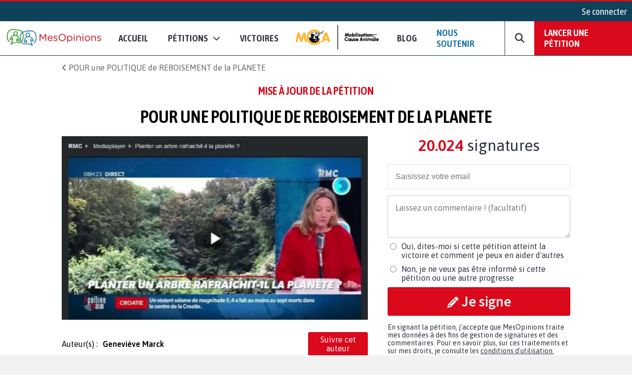

--- FILE ---
content_type: text/html; charset=UTF-8
request_url: https://www.mesopinions.com/petition/nature-environnement/politique-reboisement-planete/39037/actualite/16312
body_size: 23639
content:
<!DOCTYPE html>
<html lang="fr">
    <head>

        <script type="text/javascript" src="https://cache.consentframework.com/js/pa/31260/c/WFFHp/stub" referrerpolicy="origin" charset="utf-8"></script>
        <script type="text/javascript" src="https://cdn.sirdata.eu/insights.js" async></script>
        <script type="text/javascript" src="https://tag.analytics-helper.com/ans/ga?pa=31260&c=242&tid=UA-1781857-1"></script>
                <script type="text/javascript" src="https://choices.consentframework.com/js/pa/31260/c/WFFHp/cmp" referrerpolicy="origin" charset="utf-8" async></script>
    
        <!-- GTM -->
        <script>(function(w,d,s,l,i){w[l]=w[l]||[];w[l].push({'gtm.start':
        new Date().getTime(),event:'gtm.js'});var f=d.getElementsByTagName(s)[0],
        j=d.createElement(s),dl=l!='dataLayer'?'&l='+l:'';j.async=true;j.src=
        'https://www.googletagmanager.com/gtm.js?id='+i+dl;f.parentNode.insertBefore(j,f);
        })(window,document,'script','dataLayer','GTM-NGSWKSK');</script>
        <!-- End GTM -->

        <meta charset="UTF-8">
        <meta name="viewport" content="width=device-width, initial-scale=1.0">
        <meta http-equiv="X-UA-Compatible" content="ie=edge">
        <meta name="format-detection" content="telephone=no">
        <title>Mise à jour de la pétition : POUR une POLITIQUE de REBOISEMENT de la PLANETE</title>
        <meta name="description" lang="fr" content="Il était temps" />
        <meta name="language" content="fr" />
        <meta itemprop="name" name="author" content="MesOpinions.com" />
        <link rel="apple-touch-icon" href="https://www.mesopinions.com/public/img/thematique/mesopinions-logo-socials-networks.png">

                    <link itemprop="url" rel="canonical" href="https://www.mesopinions.com/petition/nature-environnement/politique-reboisement-planete/39037/actualite/16312" />
        
                        <meta name="robots" content="index, follow" />
            
        
        <meta name="syndication-source" content="https://www.mesopinions.com/petition/nature-environnement/politique-reboisement-planete/39037/actualite/16312" />
        <meta name="original-source" content="https://www.mesopinions.com/petition/nature-environnement/politique-reboisement-planete/39037/actualite/16312" />

        <meta property="og:site_name" content="https://www.mesopinions.com/" />
        <meta property="fb:admins" content="100000468289564" />
        <meta property="fb:app_id" content="1737315313006946" />
        <meta property="fb:pages" content="362787738480" />
        <meta property="og:title" content="Mise à jour de la pétition : POUR une POLITIQUE de REBOISEMENT de la PLANETE" />
        <meta property="og:description" content="Il était temps" />
        <meta property="og:image" content="https://www.mesopinions.com/public/img/facebook_share.png" />
        <meta property="og:image:width" content="620" />
        <meta property="og:image:height" content="372" />
        <meta property="og:url" content="https://www.mesopinions.com/petition/nature-environnement/politique-reboisement-planete/39037/actualite/16312" />
        <meta property="og:type" content="website" />
        <meta property="og:locale" content="fr" />

        <meta name="google-site-verification" content="lqRipVGM6cJvPqqE-KHUtMMBlxEK-Ns6SFhb43GoxgI" />
        <meta name="google-site-verification" content="uuK9rIu_-wNiSyiUOnMRzvudHNIV3E-4wIDnW-dZC58" />

        <meta name="twitter:card" content="summary_large_image" />
        <meta name="twitter:site" content="@mesopinions_com" />
        <meta name="twitter:creator" content="@mesopinions_com" />
        <meta name="twitter:title" content="Mise à jour de la pétition : POUR une POLITIQUE de REBOISEMENT de la PLANETE" />
        <meta name="twitter:description" content="Il était temps" />
                <meta name="twitter:image" content="https://www.mesopinions.com/public/img/facebook_share.png" />
                

        <link rel="preconnect" href="https://connect.facebook.net" crossorigin>
        <link rel="preconnect" href="https://www.facebook.com" crossorigin>
        <link rel="preconnect" href="https://www.google.com" crossorigin>
        <link rel="preconnect" href="https://www.google.fr" crossorigin>
        <link rel="preconnect" href="https://stats.g.doubleclick.net" crossorigin>
        <link rel="preconnect" href="https://fonts.googleapis.com" crossorigin>

        <link rel="stylesheet" type="text/css"href="https://www.mesopinions.com/public/css/style.min.css?v=2.93">

        <script type="text/javascript" src="https://www.mesopinions.com/public/js/jquery-3.4.1.min.js"></script>

        
        <link rel="stylesheet" href="https://www.mesopinions.com/public/css/notifications.css" media="none" onload="if(media!='all')media='all'">
        <noscript><link rel="stylesheet" href="https://www.mesopinions.com/public/css/notifications.css"></noscript>

        <link rel="stylesheet" href="https://www.mesopinions.com/public/css/fontawesome-5.2.0/css/all.min.css" media="none" onload="if(media!='all')media='all'">        
        <noscript><link rel="stylesheet" href="https://www.mesopinions.com/public/css/fontawesome-5.2.0/css/all.min.css"></noscript>

        <link href="https://cdnjs.cloudflare.com/ajax/libs/font-awesome/6.7.2/css/all.min.css" rel="stylesheet" media="none" onload="if(media!='all')media='all'">
        <noscript><link href="https://cdnjs.cloudflare.com/ajax/libs/font-awesome/6.7.2/css/all.min.css" rel="stylesheet"></noscript>
        
        <link rel="icon" type="image/png" href="https://www.mesopinions.com/public/assets/favicon.png"/>

        <script type="text/javascript" src="//cdnjs.cloudflare.com/ajax/libs/clipboard.js/1.4.0/clipboard.min.js" async></script>

        <script type="text/javascript" src="https://www.mesopinions.com/public/js/common.js?v=2.5"></script>

        <script defer>(function(w,d,t,r,u){var f,n,i;w[u]=w[u]||[],f=function(){var o={ti:"17448704"};o.q=w[u],w[u]=new UET(o),w[u].push("pageLoad")},n=d.createElement(t),n.src=r,n.async=1,n.onload=n.onreadystatechange=function(){var s=this.readyState;s&&s!=="loaded"&&s!=="complete"||(f(),n.onload=n.onreadystatechange=null)},i=d.getElementsByTagName(t)[0],i.parentNode.insertBefore(n,i)})(window,document,"script","//bat.bing.com/bat.js","uetq");</script>
        

        <meta name="facebook-domain-verification" content="e1g7w8o0vyzc2s6qmbcjho11n7jb87" />
        <!-- <meta name="referrer" content="no-referrer-when-downgrade" /> -->
    </head>
<body>

<!-- GTM (noscript) -->
<noscript><iframe src="https://www.googletagmanager.com/ns.html?id=GTM-NGSWKSK"
height="0" width="0" style="display:none;visibility:hidden"></iframe></noscript>
<!-- End GTM (noscript) -->

    <div class="mo-userbar">
            <a href="https://www.mesopinions.com/communaute/connexion" class="mo-login-btn">
            Se connecter        </a>
    
</div>
    <style type="text/css">
    body .mo-navbar .mo-navbar-sub-container .mo-navbar-sub-menu .sub-item.sub-item-special:hover {
        border-color: #DA091B;
    }
</style>

<div class="mo-navbar">
    <a aria-label="Accueil de MesOpinions.com" class="brand-a" href="https://www.mesopinions.com/fr">
        <picture>
            <!--[if IE 9]><video style="display: none;><![endif]-->
                <source type="image/webp" srcset="https://www.mesopinions.com/public/assets/logo.webp">
                <source type="image/jpeg" srcset="https://www.mesopinions.com/public/assets/logo.jpg">
            <!--[if IE 9]></video><![endif]-->
            <img class="mo-image-main lazyload loading" src="https://www.mesopinions.com/public/assets/logo.jpg" alt="Logo MesOpinions.com">
        </picture>
    </a>

    <div class="mo-navbar-sub-container">
        <div class="mo-navbar-sub-menu sub-menu-petitions">
            <div class="common sub-col hide-bg">
                <div class="menu-header">
                    <a href="https://www.mesopinions.com/soutenir?source=header-menu-mobile" class="no-underline c-quaternary">Nous soutenir</a>
                </div>
                <div class="menu-header pt-3">
                    <a href="https://www.mesopinions.com/petition/creer-petition?source=header-menu-mobile" class="no-underline c-primary">Lancer une pétition</a>
                </div>
            </div>

            <div class="common sub-col">
                <div class="menu-header">Pétitions</div>
                <a href="https://www.mesopinions.com/petition/a-la-une" class="sub-item">Les pétitions à la une</a>
                <a href="https://www.mesopinions.com/petition/top-petition" class="sub-item">Les tops pétitions</a>
                <a href="https://www.mesopinions.com/petition/" class="sub-item">Les pétitions récentes</a>
                <a href="https://www.mesopinions.com/mobilisation-cause-animale" class="sub-item">
                    <picture>
                        <!--[if IE 9]><video style="display: none;><![endif]-->
                            <source type="image/webp" srcset="https://www.mesopinions.com/public/assets/mca/LOGO_MCA.webp">
                            <source type="image/jpeg" srcset="https://www.mesopinions.com/public/assets/mca/LOGO_MCA.png">
                        <!--[if IE 9]></video><![endif]-->
                        <img class="mo-image-main lazyload loading mca-image" src="https://www.mesopinions.com/public/assets/mca/LOGO_MCA.png" alt="Logo Mobilisation pour la Cause Animale">
                    </picture>
                </a>
            </div>

            <style>
                
            </style>

            <div class="categories">
                <div class="menu-header">Catégories pétitions</div>
                <div class="categories-items">
                    
                                                                                                    <div class="categories-col">
                                                            <div class="categorie-item">
                                                                            <a href="https://www.mesopinions.com/petition/politique/" class="sub-item">Politique</a>
                                                                    </div>
                                                                                                                                                <div class="categorie-item">
                                                                            <div class="menu-header-cat-mca">
                                            <a href="https://www.mesopinions.com/petition/animaux/" class="sub-item">Animaux</a>
                                            <img src="/public/assets/mca/LOGO_MCA_JAUNEMARRONSANSFOND_min.png" alt="Logo MCA">
                                        </div>
                                                                    </div>
                                                                                                                                                <div class="categorie-item">
                                                                            <a href="https://www.mesopinions.com/petition/nature-environnement/" class="sub-item">Nature et environnement</a>
                                                                    </div>
                                                                                                                                                <div class="categorie-item">
                                                                            <a href="https://www.mesopinions.com/petition/social/" class="sub-item">Social</a>
                                                                    </div>
                                                                                                                                                <div class="categorie-item">
                                                                            <a href="https://www.mesopinions.com/petition/justice/" class="sub-item">Justice</a>
                                                                    </div>
                                                                                                </div>
                                                                                                                    <div class="categories-col">
                                                            <div class="categorie-item">
                                                                            <a href="https://www.mesopinions.com/petition/sante/" class="sub-item">Santé</a>
                                                                    </div>
                                                                                                                                                <div class="categorie-item">
                                                                            <a href="https://www.mesopinions.com/petition/droits-homme/" class="sub-item">Droits de l'Homme</a>
                                                                    </div>
                                                                                                                                                <div class="categorie-item">
                                                                            <a href="https://www.mesopinions.com/petition/espace-europeen/" class="sub-item">Espace européen</a>
                                                                    </div>
                                                                                                                                                <div class="categorie-item">
                                                                            <a href="https://www.mesopinions.com/petition/enfants/" class="sub-item">Enfants</a>
                                                                    </div>
                                                                                                                                                <div class="categorie-item">
                                                                            <a href="https://www.mesopinions.com/petition/art-culture/" class="sub-item">Arts et culture</a>
                                                                    </div>
                                                                                                </div>
                                                                                                                    <div class="categories-col">
                                                            <div class="categorie-item">
                                                                            <a href="https://www.mesopinions.com/petition/medias/" class="sub-item">Médias</a>
                                                                    </div>
                                                                                                                                                <div class="categorie-item">
                                                                            <a href="https://www.mesopinions.com/petition/sports/" class="sub-item">Sports</a>
                                                                    </div>
                                                                                                                                                <div class="categorie-item">
                                                                            <a href="https://www.mesopinions.com/petition/autres/" class="sub-item">Autres</a>
                                                                    </div>
                                                                                                        </div>
                </div>
            </div>
            <div class="common sub-col hide-bg">
                <div class="menu-header">
                    <a href="https://www.mesopinions.com/petition/victoire/" class="no-underline c-black">Victoires</a>
                </div>
            </div>
            <a href="https://www.mesopinions.com/petition/creer-petition?source=header-img" class="cta hide-sm">
                <div class="menu-image" style="background-image:url(https://www.mesopinions.com/public/assets/menu-start-petition.jpg)">
                    <div class="menu-image-overlay">
                        <p class="menu-image-txt f-quote">"Nous permettons au plus grand nombre de citoyens d'être entendus dans leur combat, jusqu'à la <span class="highlight-primary">victoire</span>, pour plus de démocratie et de solidarité."</p>
                        <div class="menu-image-btn f-title">Lancer votre pétition</div>
                    </div>
                </div>
            </a>
        </div>

        <div class="mo-navbar-sub-menu sub-menu-sondages">
            <div class="common sub-col">
                <div class="menu-header">Sondages</div>
                <a href="https://www.mesopinions.com/sondage/a-la-une" class="sub-item">Les sondages à la une</a>
                <a href="https://www.mesopinions.com/sondage/top-sondage" class="sub-item">Les tops sondages</a>
                <a href="https://www.mesopinions.com/sondage/" class="sub-item">Les sondages récents</a>
                <a href="https://www.mesopinions.com/sondage/creer-sondage" class="sub-item">Lancer un sondage</a>
            </div>
            <div class="categories">
                <div class="menu-header">Catégories sondages</div>
                <div class="categories-items">
                    
                                                                                                    <div class="categories-col">
                                                            <div class="categorie-item">
                                    <a href="https://www.mesopinions.com/sondage/politique/" class="sub-item">Politique</a>
                                </div>
                                                                                                                                                <div class="categorie-item">
                                    <a href="https://www.mesopinions.com/sondage/animaux/" class="sub-item">Animaux</a>
                                </div>
                                                                                                                                                <div class="categorie-item">
                                    <a href="https://www.mesopinions.com/sondage/nature-environnement/" class="sub-item">Nature et environnement</a>
                                </div>
                                                                                                                                                <div class="categorie-item">
                                    <a href="https://www.mesopinions.com/sondage/social/" class="sub-item">Social</a>
                                </div>
                                                                                                                                                <div class="categorie-item">
                                    <a href="https://www.mesopinions.com/sondage/justice/" class="sub-item">Justice</a>
                                </div>
                                                                                                </div>
                                                                                                                    <div class="categories-col">
                                                            <div class="categorie-item">
                                    <a href="https://www.mesopinions.com/sondage/sante/" class="sub-item">Santé</a>
                                </div>
                                                                                                                                                <div class="categorie-item">
                                    <a href="https://www.mesopinions.com/sondage/droits-homme/" class="sub-item">Droits de l'Homme</a>
                                </div>
                                                                                                                                                <div class="categorie-item">
                                    <a href="https://www.mesopinions.com/sondage/espace-europeen/" class="sub-item">Espace européen</a>
                                </div>
                                                                                                                                                <div class="categorie-item">
                                    <a href="https://www.mesopinions.com/sondage/enfants/" class="sub-item">Enfants</a>
                                </div>
                                                                                                                                                <div class="categorie-item">
                                    <a href="https://www.mesopinions.com/sondage/art-culture/" class="sub-item">Arts et culture</a>
                                </div>
                                                                                                </div>
                                                                                                                    <div class="categories-col">
                                                            <div class="categorie-item">
                                    <a href="https://www.mesopinions.com/sondage/medias/" class="sub-item">Médias</a>
                                </div>
                                                                                                                                                <div class="categorie-item">
                                    <a href="https://www.mesopinions.com/sondage/sports/" class="sub-item">Sports</a>
                                </div>
                                                                                                                                                <div class="categorie-item">
                                    <a href="https://www.mesopinions.com/sondage/autres/" class="sub-item">Autres</a>
                                </div>
                                                                                                        </div>
                </div>
            </div>
            <a href="https://www.mesopinions.com/sondage/creer-sondage" class="cta hide-sm">
                <div class="menu-image" style="background-image:url(https://www.mesopinions.com/public/assets/menu-start-survey.jpg)">
                    <div class="menu-image-overlay">
                        <p class="menu-image-txt f-quote">"Participez à la démocratie numérique en interrogeant d’autres citoyens."</p>
                        <div class="menu-image-btn f-title">Lancer votre sondage</div>
                    </div>
                </div>
            </a>
        </div>

        <div class="mo-navbar-sub-menu sub-menu-sondages">
            <div class="common sub-col hide-bg">
                <a href="https://www.mesopinions.com/blog/?source=nav-mobile" class="sub-item">Blog - Parlons Mobilisation</a>
            </div>
        </div>

        <div class="mo-navbar-sub-menu sub-menu-search">
        <form class="mo-search-grp" action="https://www.mesopinions.com/recherche" method="GET">
            <input name="search-url" type="hidden" value="recherche">
            <input name="search-txt" type="text" placeholder="Rechercher des pétitions" value="">
            <div id="nav-search-btn" class="mo-button-primary">
                <i class="fas fa-search"></i>
            </div>
        </form>
        </div>
    </div>

    <div class="mo-controls">
        <a class="mo-navbar-btn menu-btn-no-dropdown" href="https://www.mesopinions.com/fr">Accueil</a>
        <a href="https://www.mesopinions.com/petition/a-la-une" class="mo-navbar-btn menu-petition">
            <span>Pétitions</span>
            <i class="fas fa-chevron-down"></i>
        </a>

        <a class="mo-navbar-btn menu-btn-no-dropdown" href="https://www.mesopinions.com/petition/victoire/">Victoires</a>
        
        <a id="menu-support-item" class="mo-navbar-btn mca menu-btn-no-dropdown" href="https://www.mesopinions.com/mobilisation-cause-animale">
            <picture>
                <!--[if IE 9]><video style="display: none;><![endif]-->
                    <source type="image/webp" srcset="https://www.mesopinions.com/public/assets/mca/LOGO_MCA.webp">
                    <source type="image/jpeg" srcset="https://www.mesopinions.com/public/assets/mca/LOGO_MCA.png">
                <!--[if IE 9]></video><![endif]-->
                <img class="mo-image-main lazyload loading mca-image" src="https://www.mesopinions.com/public/assets/mca/LOGO_MCA.png" alt="Logo Mobilisation pour la Cause Animale">
            </picture>
        </a>

        <a id="menu-support-item" class="mo-navbar-btn menu-btn-no-dropdown" href="https://www.mesopinions.com/blog/">Blog</a>

        <a id="menu-support-item" class="mo-navbar-btn menu-btn-no-dropdown c-quaternary" href="https://www.mesopinions.com/soutenir?source=header-menu">Nous soutenir</a>

        <div class="mo-navbar-btn mo-navbar-btn-search">
            <i class="fas fa-search"></i>
        </div>

        <a class="mo-navbar-btn-red" href="https://www.mesopinions.com/petition/creer-petition?source=header-btn">Lancer une pétition</a>
    </div>

    <div class="mo-controls-sm">

    <div class="mo-navbar-btn mo-navbar-btn-search-sm">
        <i class="fas fa-search"></i>
    </div>

     
        <div class="mo-navbar-btn mo-login-btn">
            <a href="https://www.mesopinions.com/communaute/mon-compte" class="c-black"><i class="fas fa-user"></i></a>
        </div>
    
    <div class="mo-navbar-btn mo-navbar-btn-menu">
        <i class="fas fa-bars"></i>
    </div>
</div></div>

<script src="https://www.mesopinions.com/public/js/views/navbar.js?v=2.0"></script>
 


<div class="alerts-container"></div>

<div class="alert-error-prototype">
    <div class="c-error bg-error f-text d-flex p-3 mb-3 align-center">
        <div class="d-flex mr-3">
            <i class="far fa-times-circle fa-2x"></i>
        </div>
        <div class="d-flex">
            <span class="d-block c-error error-text"></span>
        </div>
    </div>
</div>

<div class="alert-success-prototype">
    <div class="c-success bg-success f-text d-flex p-3 mb-3 align-center">
        <div class="d-flex mr-3">
            <i class="far fa-check-circle fa-2x"></i>
        </div>
        <div class="d-flex">
            <span class="d-block c-success success-text"></span>
        </div>
    </div>
</div>

<!-- Rich Snippets -->
<script type="application/ld+json">
    {
        "@context": "https://schema.org",
        "@type"   : "Organization",
        "name"    : "MesOpinions",
        "url"     : "https://www.mesopinions.com",
        "logo"    : "https://www.mesopinions.com/public/assets/logo.jpg",
        "sameAs"  : [
            "https://www.facebook.com/mesopinions",
            "https://twitter.com/mesopinions_com",
            "https://www.instagram.com/mesopinions/",
            "https://www.youtube.com/c/MesOpinionsMobilisation"
        ]
    }
</script>


<link rel="stylesheet" href="https://www.mesopinions.com/public/css/views/petition/actu.css?v=1.1" type="text/css">
<style>
.mo-break-words{word-break: break-word;}
.mo-from-block{align-items: center}
.mo-from-block img{width: 50px;border-radius: 50%;margin-right: 10px;}
.mo-state-block{background:rgba(0,0,0,0.03);-webkit-box-sizing:border-box;-moz-box-sizing:border-box;box-sizing:border-box;display:-webkit-box;display:-webkit-flex;display:-moz-box;display:-ms-flexbox;display:flex;-webkit-box-orient:vertical;-webkit-box-direction:normal;-webkit-flex-direction:column;-moz-box-orient:vertical;-moz-box-direction:normal;-ms-flex-direction:column;flex-direction:column;-webkit-box-pack:center;-webkit-justify-content:center;-moz-box-pack:center;-ms-flex-pack:center;justify-content:center;-webkit-box-align:center;-webkit-align-items:center;-moz-box-align:center;-ms-flex-align:center;align-items:center}
.mo-state-header{display:-webkit-box;display:-webkit-flex;display:-moz-box;display:-ms-flexbox;display:flex;-webkit-box-align:center;-webkit-align-items:center;-moz-box-align:center;-ms-flex-align:center;align-items:center;-webkit-box-pack:center;-webkit-justify-content:center;-moz-box-pack:center;-ms-flex-pack:center;justify-content:center;font-size:1.8em}
.mo-state-header div{margin-left:10px}
.mo-state-counter{font-size:1.6em}
.mo-sharing-block-bis{display:-webkit-box;display:-webkit-flex;display:-moz-box;display:-ms-flexbox;display:flex;-webkit-box-orient:vertical;-webkit-box-direction:normal;-webkit-flex-direction:column;-moz-box-orient:vertical;-moz-box-direction:normal;-ms-flex-direction:column;flex-direction:column;padding:20px 0 0}
.mo-sharing-block-title{text-transform:uppercase;font-size:1.4em}
.mo-sharing-block-bis .mo-sharing-icons{display:-webkit-box;display:-webkit-flex;display:-moz-box;display:-ms-flexbox;display:flex;-webkit-box-orient:vertical;-webkit-box-direction:normal;-webkit-flex-direction:column;-moz-box-orient:vertical;-moz-box-direction:normal;-ms-flex-direction:column;flex-direction:column}
.mo-sharing-btn{border: none;}
.mo-sharing-btn-large-fb{font-size:1.2rem;display:-webkit-box;display:-webkit-flex;display:-moz-box;display:-ms-flexbox;display:flex;-webkit-box-pack:center;-webkit-justify-content:center;-moz-box-pack:center;-ms-flex-pack:center;justify-content:center;-webkit-box-align:center;-webkit-align-items:center;-moz-box-align:center;-ms-flex-align:center;align-items:center;color:#fff;padding:10px;text-decoration:none;-webkit-border-radius:3px;border-radius:3px;background-color:#3b5998;margin-top:10px;border: none;cursor: pointer;}
.mo-sharing-btn-large-fb i{padding-right:10px}
.mo-sharing-btn-large-fb:hover{-webkit-box-shadow:0 1px 1px 0 rgba(0,0,0,0.14),0 0 0 0 rgba(0,0,0,0.12),0 1px 4px -1px rgba(0,0,0,0.3);box-shadow:0 1px 1px 0 rgba(0,0,0,0.14),0 0 0 0 rgba(0,0,0,0.12),0 1px 4px -1px rgba(0,0,0,0.3)}
.mo-sharing-btn-large-tw{font-size:1.2rem;display:-webkit-box;display:-webkit-flex;display:-moz-box;display:-ms-flexbox;display:flex;-webkit-box-pack:center;-webkit-justify-content:center;-moz-box-pack:center;-ms-flex-pack:center;justify-content:center;-webkit-box-align:center;-webkit-align-items:center;-moz-box-align:center;-ms-flex-align:center;align-items:center;color:#fff;padding:10px;text-decoration:none;-webkit-border-radius:3px;border-radius:3px;background-color:#00acee;margin-top:10px;border: none;cursor: pointer;}
.mo-sharing-btn-large-tw i{padding-right:10px}
.mo-sharing-btn-large-tw:hover{-webkit-box-shadow:0 1px 1px 0 rgba(0,0,0,0.14),0 0 0 0 rgba(0,0,0,0.12),0 1px 4px -1px rgba(0,0,0,0.3);box-shadow:0 1px 1px 0 rgba(0,0,0,0.14),0 0 0 0 rgba(0,0,0,0.12),0 1px 4px -1px rgba(0,0,0,0.3)}
.pad-10{padding:10px;-webkit-box-sizing:border-box;-moz-box-sizing:border-box;box-sizing:border-box}
.mo-action-block-text{font-size:1.4rem;text-align:center;line-height:2rem}
.mo-action-block .soutien-btn{display:block;text-align:center;font-size:1.2rem}
.mo-soutien-block{padding-top:15px}
.mo-button-share-already{padding:10px;-webkit-box-sizing:border-box;-moz-box-sizing:border-box;box-sizing:border-box;font-size:1.2rem;text-align:center;color:#2E3242;border:1px solid #666;-webkit-border-radius:3px;border-radius:3px;cursor:pointer;margin-top:10px;text-decoration:none;-webkit-transition:all .2s;-o-transition:all .2s;transition:all .2s;display:block}
.mo-button-share-already:hover{-webkit-box-shadow:0 1px 1px 0 rgba(0,0,0,0.14),0 0 0 0 rgba(0,0,0,0.12),0 1px 4px -1px rgba(0,0,0,0.3);box-shadow:0 1px 1px 0 rgba(0,0,0,0.14),0 0 0 0 rgba(0,0,0,0.12),0 1px 4px -1px rgba(0,0,0,0.3)}
.mo-button-sign-another{padding:10px;text-align:center;margin-top:10px;color:#DA091B;cursor:pointer;text-decoration:underline}
.mo-check-optin-block{display:-webkit-box;display:-webkit-flex;display:-moz-box;display:-ms-flexbox;display:flex;padding:10px 0;-webkit-box-sizing:border-box;-moz-box-sizing:border-box;box-sizing:border-box}
.mo-check-optin-block label{flex:1}
.mo-check-optin-block label a {color: #DA091B;}
.mo-hide-element{display:none}
.mo-sign-btn{width:100%;margin: 5px 0}
.disable-sign-btn{cursor:default!important;background:#dcdcdc!important;border-color:#dcdcdc!important;}
.disable-sign-btn:hover{color:white!important}
#optin-error, #registration-error{display:none;padding:5px 0;color:#DA091B}
.mo-new-optin-text {margin-top: 5px}
.mo-optin-choices-block{display:-webkit-box;display:-webkit-flex;display:-moz-box;display:-ms-flexbox;display:flex;margin:10px 0}
.mo-optin-choice{border:1px solid #d2d2d2;font-size:14px;-webkit-border-radius:3px;border-radius:3px;-webkit-box-sizing:border-box;-moz-box-sizing:border-box;box-sizing:border-box;cursor:pointer;font-size:1rem}
.mo-optin-choice:last-of-type{margin-left:10px}
.mo-optin-choice input{opacity:0;position:absolute}
.mo-optin-choice label{padding:10px;position:relative;display:block;cursor:pointer}
.is_check{border:1px solid #da091b;background-color:#da091b;color:#fff}
.is_uncheck{border:1px solid #d2d2d2;background-color:#fff;color:#000}
.erreur{border:1px solid #da091b}
.iti__flag{background-image:url("https://www.mesopinions.com/public/css/tel/flags.png")!important}
.hide-error-tel{display:none!important}
.tel-validation-block {margin: 5px 0}
.tel-validation-block #error-msg{color:#DA091B;margin-top:10px;display:block}
.valid-tel{border-color:green!important}
.wrong-tel{border-color:#FCC!important}
.c-success a{color:#497143;font-weight: bold}
.iti{width:100%}
.iti input{border:1px solid rgba(0,0,0,0.2);padding:15px 15px 15px 52px;font-size:1rem;margin:10px 0;-webkit-box-sizing:border-box;-moz-box-sizing:border-box;box-sizing:border-box;width:100%;-webkit-border-radius:3px;border-radius:3px;outline:none}
.mo-optin-choices-block-r{flex-direction:column;margin-bottom: 5px}
.mo-optin-choices-block-r [type="radio"]{margin-right:10px}
.mo-registration-choice{display:flex}
.mo-optin-choices-block-r .margin-b{margin-bottom:10px}
.petmob-signblock-scroll {width: 100%;height: auto;background: #fff;}
.petmob-signblock {position: fixed;z-index: 5000;width: 100%;height: auto;bottom: 0;left: 0;background: #fff;display: -webkit-box;display: -webkit-flex;display: -moz-box;display: -ms-flexbox;display: flex;-webkit-box-orient: vertical;-webkit-box-direction: normal;-webkit-flex-direction: column;-moz-box-orient: vertical;-moz-box-direction: normal;-ms-flex-direction: column;flex-direction: column;-webkit-box-pack: justify;-webkit-justify-content: space-between;-moz-box-pack: justify;-ms-flex-pack: justify;justify-content: space-between;z-index: 99999999;}
.btn-no-hover:hover {background-color: #DA091B!important;color: white!important;}
.btn-share-mob { font-size: 1.1rem!important; }
.mo-content img, .mo-victory img, .mo-updates img{max-width: 100%!important;margin: auto;display: block;}
body .mo-body-classic .mo-body-left .mo-victory a, body .mo-body-classic .mo-body-left .mo-updates a { overflow-wrap: break-word;word-wrap: break-word;word-break: break-word;-ms-hyphens: auto;-webkit-hyphens: auto;hyphens: auto; }
#mo-sign-block .block-input { border-radius: 3px; }
#mo-sign-block .sign-with-email-mob{font-size: 1.5em;margin-bottom: 0.5em}
body .mo-body-classic .mo-body-right .mo-action-block .email-input { border: none!important;margin: 0!important; }
body .mo-body-classic .mo-body-right .mo-action-block .email-input:focus {outline-width: 0;}
.mo-block-sp-c{font-size: 1rem;margin-top:20px}
.mo-block-sp-c img{width:100%;margin-top:10px}
.mo-block-opt{font-size: 0.9rem;margin-top:10px;color:#2e3242}
.mo-block-opt a{color:#2e3242}
@media (-webkit-min-device-pixel-ratio: 2),(min-resolution: 192dpi) {
.iti__flag{background-image:url("https://www.mesopinions.com/public/css/tel/flags@2x.png")!important}
}
@media only screen and (-webkit-min-device-pixel-ratio: 2) and (max-device-width: 667px) {
	body .mo-body-classic .mo-contributor-level-sm {
		display: -webkit-box!important;display: -webkit-flex!important;display: -moz-box!important;display: -ms-flexbox!important;display: flex!important;
	}
}
.mo-container-like{margin-top: 10px;font-size: 15px;}
.mo-container-like .mo-comment-nblike{margin-left: 5px;}
.mo-comment-like:hover{color:#1978A5;cursor: pointer;}
.mo-comment-dislike:hover{color:#DA091B;cursor: pointer;}
/*.mo-comment-card .container-profil{display: flex;align-items: center;}*/
.mo-comment-card .container-profil a{overflow-wrap: break-word;word-wrap: break-word;word-break: break-word;-ms-hyphens: auto;-moz-hyphens: auto;-webkit-hyphens: auto;hyphens: auto;}
.mo-comment-card .container-profil img{width: 50px;margin-right: 10px;}
.banner-cta{display:none;justify-content:space-around;position:fixed;top:0;left:0;background:#fff;width:100%;padding:10px 0;margin-bottom:0!important;border-bottom:1px solid #dcdcdc;z-index:100}
.banner-cta .banner-cta-content{max-width:1050px;width:100%;display:flex;align-items:center;margin:auto;justify-content:space-between}
.banner-cta .banner-cta-content img{width:90px}
.banner-cta .banner-cta-content button{background:#DA091B;color:#fff;padding:10px 25px;border:none;-webkit-border-radius:3px;border-radius:3px;cursor:pointer;font-weight:700;font-size:16px;min-width:140px}
.banner-cta .banner-cta-content .title-banner-cta{padding:0 10px;text-align:center}
.logo-tel-asso {max-width: 100%;width: 300px;padding-top: 20px;}
@media only screen and (-webkit-min-device-pixel-ratio: 2) and (max-device-width: 667px) {
	.logo-tel-asso {max-width: 100%;width: 200px;padding-top: 10px;}
}
#btn-follow .btn-follow-wording-right, #btn-unfollow .btn-follow-wording-right{width:280px;top:50%;left:100%;margin-left:20px;transform:translate(0,-50%);padding:5px 10px;color:#FFF;background-color:#1978A5;border-radius:3px;position:absolute;z-index:99999999;box-sizing:border-box;display:none;font-family: "Asap",sans-serif;font-size: 1em;text-align: center}
#btn-follow:hover .btn-follow-wording-right, #btn-unfollow:hover .btn-follow-wording-right{display:block}
#btn-follow .btn-follow-wording-right i, #btn-unfollow .btn-follow-wording-right i{position:absolute;top:50%;right:100%;margin-top:-12px;width:12px;height:24px;overflow:hidden}
#btn-follow .btn-follow-wording-right i::after, #btn-unfollow .btn-follow-wording-right i::after{content:'';position:absolute;width:12px;height:12px;left:0;top:50%;transform:translate(50%,-50%) rotate(-45deg);background-color:#1978A5;}
body .follow-pri{background-color: #DA091B;color:#fff;}
body .follow-pri:hover{background-color: #FFF;color:#DA091B;}
body .follow-sec{background-color: #FFF;color:#DA091B;}
body .follow-sec:hover{background-color: #DA091B;color:#fff;}
#btn-follow, #btn-unfollow{padding:5px 10px;font-weight:normal;display: inline-block;position: relative;text-align:center}
#block-author{display: flex;align-items: center;width:100%}
#block-author .mo-author{width:70%}
.mo-from-block{justify-content:space-between;}
body #msg_alerte_nonoptin { display: none; border-radius: 4px; border: solid 1px rgb(219, 217, 219); padding: 0px 10px; font-size: .9em; margin-top: 10px;}
body #msg_alerte_nonoptin.show { display: block!important; animation: fadeInUp 0.4s ease-in-out 0s forwards; }
body #msg_alerte_nonoptin.testb { line-height: 1.4; background-color: #F5F9FE; color: #3B8092; }
@keyframes fadeInUp { from { opacity: 0; -webkit-transform: translate3d(100%, 0, 0); transform: translate3d(100%, 0, 0); } to { opacity: 1; -webkit-transform: none; transform: none;}}

.progress-signature .meter{height:0.5em;position:relative;background:#00000008;overflow:hidden;margin-bottom:10px;border-radius:5px}
.progress-signature .meter span{display:block;height:100%}
.progress-signature .progress{background-color:#DA091B;animation:progressBar 3s ease-in-out;animation-fill-mode:both}
@keyframes progressBar{0%{width:0}100%{width:100%}}
@media only screen and (-webkit-min-device-pixel-ratio: 2) and (max-device-width: 667px) {
	.progress-signature{margin: 5px auto; width: 95%}
}
.banner--welcome {
			background: #e7edef;
	    padding: 20px;
	font-size: 1.2rem;
}
.banner--welcome--content {
    display: flex;
    align-items: center;
    margin: auto;
    max-width: 1050px;
    padding: 10px;
    box-sizing: border-box;
}
.banner--welcome--content i {
	margin-right: 20px;
}
@media only screen and (-webkit-min-device-pixel-ratio: 2) and (max-device-width: 667px) {
	.banner--welcome {
		font-size: 1rem;
	}
}
body .mo-sharing-icons-bandeau .mo-sharing-btn {
	color: #fff;
	text-decoration: none;
	background-color: rgba(0,0,0,.3);
	border: none;
	width: 40px;
	height: 40px;
	display: -webkit-box;
	display: -ms-flexbox;
	display: flex;
	-webkit-box-align: center;
	-ms-flex-align: center;
	align-items: center;
	-webkit-box-pack: center;
	-ms-flex-pack: center;
	justify-content: center;
	cursor: pointer;
	-webkit-transition: all .1s;
	transition: all .1s
}

body .mo-sharing-icons-bandeau .mo-sharing-btn:hover {
	background-color: rgba(0,0,0,.2)
}

body .mo-sharing-icons-bandeau .mo-sharing-btn-fb {
	background-color: #3b5998;
	-webkit-transition: all .1s;
	transition: all .1s
}

body .mo-sharing-icons-bandeau .mo-sharing-btn-fb:hover {
	background-color: rgba(59,89,152,.7)
}

body .mo-sharing-icons-bandeau .mo-sharing-btn-whatsapp {
	background-color: #25d366;
	-webkit-transition: all .1s;
	transition: all .1s
}

body .mo-sharing-icons-bandeau .mo-sharing-btn-whatsapp:hover {
	background-color: rgba(37,211,102,.7)
}

body .mo-sharing-icons-bandeau .mo-sharing-btn-mail {
	background-color: #1e73be;
	-webkit-transition: all .1s;
	transition: all .1s
}

body .mo-sharing-icons-bandeau .mo-sharing-btn-mail:hover {
	background-color: rgba(30,115,190,.7)
}

body .mo-sharing-icons-bandeau .mo-sharing-btn-copy {
	background-color: #e44d4d;
	-webkit-transition: all .1s;
	transition: all .1s
}

body .mo-sharing-icons-bandeau .mo-sharing-btn-copy:hover {
	background-color: rgba(228,77,77,.7)
}

body .mo-sharing-icons-bandeau .mo-sharing-btn-messenger {
	background-color: #00b2ff;
	-webkit-transition: all .1s;
	transition: all .1s
}

body .mo-sharing-icons-bandeau .mo-sharing-btn-messenger:hover {
	background-color: rgba(0,178,255,.7)
}

body .mo-sharing-icons-bandeau .mo-sharing-btn-twitter {
	background-color: #00acee;
	-webkit-transition: all .1s;
	transition: all .1s
}

body .mo-sharing-icons-bandeau .mo-sharing-btn-twitter:hover {
	background-color: rgba(0,172,238,.7)
}

.mo-sharing-icons-bandeau .mo-sharing-btn>.fab,.mo-sharing-btn>.fas,.mo-sharing-btn>.fa-brands {
	font-size: 1.5em
}
</style>
<link rel="stylesheet" href="https://www.mesopinions.com/public/css/tel/intlTelInput.css">

<input type="hidden" name="typeId" value="39037" />
<input type="hidden" name="creator_id" value="8898820">
<input type="hidden" name="typeForm" value="petition" />
<input type="hidden" name="pagePerso" value="0" />
<input type="hidden" name="caritatif" value="0" />


<div class="container bg-white">

    
	<div class="mo-container-classic" id="mo-petition-body">
		    
            <div class="mo-breadcrumb hide-sm">
                <a class="gestion-infos" href="https://www.mesopinions.com/petition/nature-environnement/politique-reboisement-planete/39037" title="">
                    <div><i class="fa fa-angle-left"></i> POUR une POLITIQUE de REBOISEMENT de la PLANETE</div>
                </a>
            </div>

            <div class="mo-breadcrumb hide-bg">
                <a class="gestion-infos" href="https://www.mesopinions.com/petition/nature-environnement/politique-reboisement-planete/39037" title="">
                    <div><i class="fa fa-angle-left"></i> POUR une POLITIQUE de REBOISEMENT de la PLANETE</div>
                </a>
            </div>
        
        
        <span class="mo-petiton-section hide-sm">
            Mise à jour de la pétition        </span>

                    <h1 class="mo-title-classic pad-v-15 hide-sm">POUR une POLITIQUE de REBOISEMENT de la PLANETE</h1> 
        
        <div class="mo-body-classic">
        	<div class="mo-body-left">
				  
                    <img class="mo-image-main lazyload loading" src="https://www.mesopinions.com/public/img/petition/actu/petition-actu-20201230153212-img-39037-fr.jpeg" alt="Pétition : POUR une POLITIQUE de REBOISEMENT de la PLANETE">
                
                <span class="mo-petiton-section-sm hide-bg">
                    Mise à jour de la pétition                </span>

                                
                
                        <div class="mo-counter hide-bg"><strong>20.024</strong> signatures</div>

                            
                    
                    <div class="mo-from-to-block">
                        <div class="mo-from-block">
                            <div id="block-author">
                                                                    <div class="mo-label hide-bg">Auteur :</div>
                                                                <div class="mo-label hide-sm">Auteur(s) :</div>
                                <div class="mo-author"><strong>Geneviève Marck</strong></div>
                            </div>

                                                                                    <div class="mo-button-primary follow-pri" id="btn-follow" >
                                <span class="btn-follow-wording">Suivre cet auteur</span>

                                <div class="btn-follow-wording-right">
                                    <p>Recevez l'actualité de cet auteur</p>
                                    <i></i>
                                </div>
                            </div>

                            <div class="mo-button-primary follow-sec" id="btn-unfollow" style="display: none">
                                <span class="btn-follow-wording">Auteur suivi</span>

                                <div class="btn-follow-wording-right">
                                    <p>Ne plus recevoir l'actualité de cet auteur</p>
                                    <i></i>
                                </div>
                            </div>
                                                    </div>
                    </div>

                    <div class="mo-maj-date">
                                            	                    	30/12/2020                                            </div>

                    <div class="mo-actu-title">
                    	<h2>Il était temps</h2>
                    </div>

                    <div class="mo-content">
						<p>La France va planter 50 millions d'arbres pour repeupler ses for&ecirc;ts.<br> <a href="https://rmc.bfmtv.com/mediaplayer/video/planter-un-arbre-rafraichit-il-la-planete-1307091.html" target="_blank">https://rmc.bfmtv.com/mediaplayer/video/planter-un-arbre-rafraichit-il-la-planete-1307091.html</a><br> <br> Le plan de "repeuplement" des for&ecirc;ts fran&ccedil;aises portera sur "50 millions d'arbres" afin de lutter contre les effets du r&eacute;chauffement climatique.<br> Mais pas que &hellip;<br> Nos poumons s&rsquo;en porteront mieux &hellip;<br> <br> En plantant 50 millions d'arbres en France, ce seront les Fran&ccedil;ais qui b&eacute;n&eacute;ficieront en premier de l&rsquo;oxyg&egrave;ne &eacute;mis par ces suppl&eacute;ments d&rsquo;arbres.<br> C&rsquo;est bon pour les poumons &hellip; surtout en centre-ville &hellip;<br> <br> MERCI de continuer &agrave; SIGNER et PARTAGER les P&eacute;titions&nbsp;:<br> <strong><br> &laquo;&nbsp;POUR une POLITIQUE de REBOISEMENT de la PLANETE&nbsp;&raquo;</strong><br> <a href="../../../../politique/politique-reboisement-planete/39037" target="_blank">https://www.mesopinions.com/petition/politique/politique-reboisement-planete/39037</a><br> <a href="https://www.change.org/p/pour-une-politique-de-reboisement-de-la-planete" target="_blank">https://www.change.org/p/pour-une-politique-de-reboisement-de-la-planete</a><br> <strong><br> &laquo;&nbsp;NON &agrave; la DESTRUCTION des FORETS FRANCAISES &ndash; NON aux FORETS MONOTYPE&nbsp;&raquo;</strong><br> <a href="https://www.change.org/p/non-%C3%A0-la-destruction-de-nos-forets-non-aux-forets-monotype-sans-chant-d-oiseau-sans-vie-animale-sans-sous-bois" target="_blank">https://www.change.org/p/non-%C3%A0-la-destruction-de-nos-forets-non-aux-forets-monotype-sans-chant-d-oiseau-sans-vie-animale-sans-sous-bois</a><br> <br> <strong>&laquo;&nbsp;STOP aux INONDATIONS &ndash; REBOISEZ la PLANETE&nbsp;!&nbsp;&raquo;</strong><br> <a href="../../../stop-aux-inondations-france/39259" target="_blank">https://www.mesopinions.com/petition/nature-environnement/stop-aux-inondations-france/39259</a><br> <a href="https://www.change.org/p/emmanuel-macron-stop-aux-inondations" target="_blank">https://www.change.org/p/emmanuel-macron-stop-aux-inondations</a></p>                    </div>
        	</div>

        	<div class="mo-body-right">
				<div class="mo-sticky-box">

                                        
                        <link rel="stylesheet" href="https://www.mesopinions.com/public/css/views/petition/manif-pet.css" type="text/css">

<div class="mo-action-block">
        
    <div class="mo-counter hide-sm">
        <strong>20.024</strong> 
                    signatures            </div>

    <div id="mo-sign-block" class="">
                    <b class="hide-bg sign-with-email-mob">Signez avec votre email</b>
        
        
        
        
        <div class="block-input mb-2">
            <input aria-label="email" class="email-input" maxlength="100" type="email" name="email" value="" placeholder="Saisissez votre email" />
            <input type="hidden" name="x-sign" id="x-sign" value="9cb8ea73f2d9e299a8ae10cd94dd8c4355e5d74b">
        </div>

        
            			<textarea aria-label="Comment" name="signComments" cols="30" rows="3" placeholder="Laissez un commentaire ! (facultatif)" class="comment-input" title="Laissez un commentaire ! (facultatif)"></textarea>
	
            <div id="mo-block-registration">
	<div id="registration-error" class="hide-error-registration">Veuillez sélectionner une option</div>

	<div class="mo-optin-choices-block-r">
	    <div class="mo-registration-choice margin-b">
	        <input type="radio" id="registration-yes" name="registration" value="1" />
	        <label for="registration-yes">
								Oui, dites-moi si cette pétition atteint la victoire et comment je peux en aider d'autres							</label>
	    </div>
	    <div class="mo-registration-choice">
	        <input type="radio" id="registration-no" name="registration" value="0" />
	        <label for="registration-no">
								Non, je ne veux pas être informé si cette pétition ou une autre progresse							</label>
	    </div>
	    <div id="msg_alerte_nonoptin" class="testb">
						<p>Vous êtes sûr ? Votre mobilisation est importante pour que les pétitions atteignent la victoire !<br />Sachez que vous pouvez vous désinscrire dès que vous le souhaitez.</p>
				    </div>
	</div>
</div>
            <div class="petmob-signblock-scroll d-none d-m-block">
                <div class="petmob-signblock">
                    
                        <button id="petmob-signbtn" class="btn-share-mob mo-button-main m-2 btn-no-hover">
                            <i class="fas fa-pencil-alt"></i>
                            <span class="mo-main-btn-label">Je signe</span>
                            <i id="loader-circle" class="fas fa-circle-notch fa-spin d-none"></i>
                        </button>

                                    </div>
            </div>

        

              
            <button class="mo-button-main mo-sign-btn submitPetitionBtn" id="block-btn-sign">
                                                <i class="fas fa-pencil-alt"></i>
                    <span class="mo-main-btn-label">Je signe</span>
                                        <i id="loader-circle" class="fas fa-circle-notch fa-spin d-none"></i>
        </button>
            

    </div>

    <div id="mo-already-sign" class="mo-hide-element">
        <div class="mo-contributor-level hide-sm">
    </div>
<div class="petmob-signblock-scroll d-none d-m-block">
    <div class="petmob-signblock">
                    <a href="https://www.mesopinions.com/petition/nature-environnement/politique-reboisement-planete/39037/soutenir?source=alreadysigned#main-block" class="btn-share-mob mo-button-main m-2 btn-no-hover text-center">
                <span class="mo-main-btn-label">Je soutiens cette pétition</span>
            </a>
            </div>
</div>
    <div class="mo-action-block-text">
                    <b>Merci pour votre mobilisation</b><br/>Vous avez déjà signé cette pétition<br/>Aidez l'auteur à atteindre la victoire :            </div>

            <div class="mo-soutien-block">
            <a href="https://www.mesopinions.com/petition/nature-environnement/politique-reboisement-planete/39037/soutenir?source=alreadysigned#main-block" class="mo-button-main soutien-btn">
                Je soutiens cette pétition            </a>
        </div>

    

<div id="btn-sign-another-email" class="mo-button-sign-another">Je n'ai pas signé cette pétition et je veux le faire</div>
                    <a href="#comments-block" class="mo-button-grey">Ajouter un commentaire</a>
            </div>
</div>


    <div class="mo-block-opt ">
        <span>
                    En signant la pétition, j'accepte que MesOpinions traite mes données à des fins de gestion de signatures et des commentaires. Pour en savoir plus, sur ces traitements et sur mes droits, je consulte les <a href="https://www.mesopinions.com/conditions-utilisation" target="_blank" rel="nofollow">conditions d'utilisation.</a>
            </div>


    <div class="mo-btn-block">
            
            <a href="https://www.mesopinions.com/petition/nature-environnement/politique-reboisement-planete/39037?signature-list=true" class="mo-button-grey ">Voir toutes les signatures</a>
            </div>

                    
                </div>
        	</div>
        </div>
	</div>
</div>

    <div class="container pad-v-30" id="previewComments">
        <div class="mo-container-classic" id="comments-block">
            <div class="mo-comments-title text-center">Commentaires</div>
                <div class="mo-comments-list">

                    <div class="mo-comment-card">
                        <div class="container-profil">
                            <div class="container-comm">
                                <div class="mo-comment-infos">
                                    <div class="mo-comment-infos-img">
                                                                        </div>
                                    <span><strong>
                                      
                                    </strong></span>
                                </div>
                                <div class="comment-add-block">
                                    <input type="hidden" name="x-comm-actu" id="x-comm-actu" value="9cb8ea73f2d9e299a8ae10cd94dd8c4355e5d74b">
                                    <textarea placeholder="Ajoutez votre commentaire" class="c-text author-reply-text comment-text" rows="5"></textarea>
                                                                        <span class="comment-valid-noco f-text">Valider</span>
                                                                    </div>
                                <div class="successComm f-text">Votre commentaire a bien été enregistré</div>
                            </div>
                        </div>
                    </div>

                                    </div>
            </div>
                    </div>
    </div>

    <div id="allComments" class="container pad-v-30">
        <div class="mo-container-classic">
            <div class="mo-comments-title text-center">Commentaires</div>
            <div class="mo-comments-list">
                <div class="mo-comment-card full-size">
                    <div class="container-profil">
                        <div class="container-comm">
                            <div class="mo-comment-infos">
                                <div class="mo-comment-infos-img">
                                                                </div>
                                <span><strong>
                                  
                                </strong></span>
                            </div>
                            <div class="comment-add-block">
                                <input type="hidden" name="x-comm-actu" id="x-comm-actu" value="9cb8ea73f2d9e299a8ae10cd94dd8c4355e5d74b">
                                <textarea placeholder="Ajoutez votre commentaire" class="c-text author-reply-text comment-text-bis" rows="5"></textarea>
                                                                <span class="comment-valid-noco-bis f-text">Valider</span>
                                                            </div>
                            <div class="successComm f-text">Votre commentaire a bien été enregistré</div>
                        </div>
                    </div>
                </div>
            </div>
            <div class="mo-comments-list" id="mo-comments-list-all"></div>
            <div class="prototype">
                <div class="container-comments">
                    <div class="mo-comment-card">
                        <div class="container-profil">
                            <img class="link-profil" src="" alt="">
                            <div>
                                <cite class="mo-comment-infos"></cite>
                                <div class="mo-comment-content f-text c-text"></div>
                                <div class="mo-container-like"><i class="mo-comment-like-full far fa-thumbs-up"></i><span class="mo-comment-nblike f-text c-text"></span></div>
                            </div>
                        </div>
                                                    <div class="author-reply">
                                <div class="author-reply-container">
                                    <textarea placeholder="Ecrivez votre réponse ici" class="c-text-light author-reply-text" rows="5"></textarea>
                                    <a id="" href="javascript:void(0);" class="author-reply-btn mo-button-primary">Valider</a>
                                </div>
                            </div>
                                                <div class="commentaire-reponse-block f-text">
                                                            <span class="a-commentaire-reponse">&mdash; 1 réponse de l'auteur <i class="fas fa-eye"></i></span>
                                                    </div>
                        <div class="mo-comment-alert-mobile text-right hide-bg"><a class="abus actionComm commAction2 reportLink c-text-light f-text" href="javascript:void(0);" rel="noindex,nofollow">Signaler un abus</a></div>
                    </div>
                    <div class="mo-comment-card text-center hide-sm">
                                                                                                    <div><a class="abus actionComm commAction2 reportLink c-text-light f-text" href="javascript:void(0);" rel="noindex,nofollow">Signaler un abus</a></div>
                    </div>
                </div>
            </div>
            <div id="container-ring"><div class="lds-ring"><div></div><div></div><div></div><div></div></div></div>
            <div id="paginator" class="mo-paginator"></div>
        </div>
    </div>

            <link rel="stylesheet" href="https://www.mesopinions.com/public/css/views/petition/cross-content.css" type="text/css">
<div class="container pad-v-30 d-none" id="blocPreviewActu" style="background-color: rgba(0,0,0,0.05);">
	    	<span class="mo-petiton-section">- Autre(s) Mise(s) à jour de la pétition -</span>
    
    <div class="mo-list mb-0" id="liste-actu">

    </div>
    <input type="hidden" id="pageActu" value="1">

    
	 
    <div class="mo-comments-ctrl">
	    <span class="mo-comments-btn f-bold" id="moreActu">Voir plus de mises à jour</span>
	</div>
	</div>

<div id="prototypeActu" class="d-none">
	<a href="#" class="link-cross mo-list-item mb-3 encart" id="url-previewactu">
	    <div class="mo-card w-100">
	        <div class="mo-card-header" id="mo-card-media-previewactu">

	        </div>
	        <div class="mo-card-body">
	        	<div class="card-body-type" id="card-type-previewactu"></div>
	            <div id="title-previewactu" class="card-body-title"></div>
	        </div>
	        <div class="mo-card-footer pb-0">
	            <div class="card-footer-btn">
	                <i id="icon-btn" class="fas"></i>
	                <span id="text-btn-previewactu" class="card-footer-btn-label"></span>
	            </div>
	        </div>
	    </div>
	</a>
</div>

<script type="text/javascript">
    $(document).ready(function() {
                    var idPet = 39037;
        
        function couperChaine(nbrMax, maChaine){
            var positionEspace = maChaine.indexOf(" ", nbrMax);
            if (positionEspace == -1){
                return maChaine;
            } else {
                maChaine = maChaine.substr(0, positionEspace) + "...";
                return maChaine;
            }
        }

                    var idActu = 16312;
        
        var data = {
            idPet : idPet,
            page  : 1,
            idActu: idActu
        };

        wsRequestCommon('/petitionws/getActuPreview', 'POST', data , null, function(res, err) {
            if (err) {
                console.log('error');
            } else {
                for (var i = 0; i < res.length; i++) {
                    popPreviewActu(res[i]);
                }
                $('#blocPreviewActu').show();
            }
        });
        
    });

    $('#moreActu').on('click', function(){
        var totalActu = 22;
        var page      = parseInt($('#pageActu').val())+1;
                var idPet = 39037;
        
                var idActu = 16312;
        
        var data = {
            idPet : idPet,
            page  : page,
            idActu: idActu
        };

        wsRequestCommon('/petitionws/getActuPreview', 'POST', data , null, function(res, err) {
            if (err) {
                console.log('error');
            } else {
                for (var i = 0; i < res.length; i++) {
                    popPreviewActu(res[i]);
                }
                
                $("#pageActu").val(page);

                if(page * 3 >= totalActu){
                    $('#moreActu').hide();
                }
            }
        });

    });

    function popPreviewActu (json) {
        var prototype;

        prototype = $("#prototypeActu");

        if (json.title.length > 115) {
            json.title = json.title.substring(0,115) + '...';
        }

        if(json.typeMedia == 'video'){
                            prototype.find("#mo-card-media-previewactu").html(json.mediaDesktop);
                    }
        else if(json.typeMedia == 'image'){
            // prototype.find("#mo-card-media-previewactu").html('<img src="https://www.mesopinions.com/public/img/petition/actu/'+ json.mediaDesktop +'" alt="'+ json.title +'">');

            var htmlImg = '';

            if(json.mediaWebp != "") {
                htmlImg += '<picture>';
                htmlImg +=     '<source data-srcset="https://www.mesopinions.com'+json.mediaWebp+'" type="image/webp" class="lazyload" alt="">';
                htmlImg +=     '<source data-srcset="https://www.mesopinions.com'+json.mediaDesktop+'" type="image/jpg" class="lazyload" alt="">';
                htmlImg +=     '<img data-src="https://www.mesopinions.com'+json.mediaDesktop+'" class="lazyload" alt="">';
                htmlImg += '</picture>';
            } else {
                htmlImg += '<img data-src="https://www.mesopinions.com'+json.mediaDesktop+'" class="lazyload" alt="">';
            }

            prototype.find('#mo-card-media-previewactu').html(htmlImg);
        }
        else{
            prototype.find("#mo-card-media-previewactu").html('<img src="https://www.mesopinions.com/public/img/petition/petition-img-39037-fr.jpeg" alt="'+ json.title +'">');
        }

        prototype.find("#card-type-previewactu").text(json.nameType);
        prototype.find("#title-previewactu").text(json.title);
        prototype.find("#text-btn-previewactu").text(json.action);
        prototype.find("#url-previewactu").attr("href", 'https://www.mesopinions.com/petition/nature-environnement/politique-reboisement-planete/39037' + '/' + json.url);
        
        $("#liste-actu").append(prototype.html());
    }


</script>    

<script type   = "text/javascript">
var     page   = 1;
var     offset = 0;
var url_popup  = '';
var test_optin = "";

$(document).ready(function() {
    
    
    $('#goToActu').on('click', function() {
        $('html, body').animate({scrollTop:$('#blocPreviewActu').position().top}, 'slow');
    });

    $('#goToPresse').on('click', function() {
        $('html, body').animate({scrollTop:$('#blocPreviewPresse').position().top}, 'slow');
    });

    $('.mo-menu-switcher .mo-menu-switcher-btn').on('click', function() {
        if ($(this).hasClass('switcher-content')) {
            $(this).siblings().removeClass('mo-menu-switcher-selected');
            $(this).addClass('mo-menu-switcher-selected');
            $('.mo-victory').hide();
            $('.mo-content').show();
            offset = $('.mo-body-left').height() + $('.petmob-signblock').height();
        } else if ($(this).hasClass('switcher-victory')) {
            $(this).siblings().removeClass('mo-menu-switcher-selected');
            $(this).addClass('mo-menu-switcher-selected');
            $('.mo-victory').show();
            $('.mo-content').hide();
            offset = $('.mo-body-left').height() + $('.petmob-signblock').height();
        }
    });


    $('.submitPetitionBtn').on('click', function() {
        sign();
    });

    $('[name="email"]').on('keypress', function(e) {
        $('[name="email"]').closest('.block-input').removeClass('form-error');
        if (e.which == 13) {
            sign();
        }
    });

    $('[name="signTel"]').on('keypress', function(e) {
        $('[name="signTel"]').removeClass('form-error');
        if (e.which == 13) {
            sign();
        }
    });

    $('[name="name"]').on('keypress', function(e) {
        $('[name="name"]').closest('.block-input').removeClass('form-error');
        if (e.which == 13) {
            sign();
        }
    });

    $('[name="fname"]').on('keypress', function(e) {
        $('[name="fname"]').closest('.block-input').removeClass('form-error');
        if (e.which == 13) {
            sign();
        }
    });

    var lastComments = false
    for (var i = 0; i < lastComments.length; i++) {
        idCommentaire = lastComments[i].comm_id

        $('.mo-comment-nblike').addClass('petition-like--');
        $('.mo-comments-list').on('click', '#petition-dislike-'+idCommentaire+'-', function(event) {
        var me         = this;
        var idSplit    = $(this).attr('id').split('-');
        
            wsRequestCommon('/connexionws/checkIsLoggued', 'GET', '', false, function(response, err) {
                if(err) {
                    $('#popup-connexion').css('display', 'flex');
                } else {
                    // reportDisLikePetition(me, idSplit);
                    newdisLikeFunction(idSplit);
                }
            });
        });

        $('.mo-comments-list').on('click', '#petition-like-'+idCommentaire+'-', function(event) {
        var me         = this;
        var idSplit    = $(this).attr('id').split('-');
        
            wsRequestCommon('/connexionws/checkIsLoggued', 'GET', '', false, function(response, err) {
                if(err) {
                    $('#popup-connexion').css('display', 'flex');
                } else {
                    // reportDisLikePetition(me, idSplit);
                    newlikeFunction(idSplit);
                }
            });
        });

    }

    $('#btn-follow').on('click', function(event) {
        wsRequestCommon('/connexionws/checkIsLoggued', 'GET', '', false, function(response, err) {
            if(err) {
                $('#popup-connexion').css('display', 'flex');
            } 
            else {
                // Si follow pour la page
                if($('#btn-follow').hasClass('follow-page')){
                    var idFollowed = 0;
                    wsRequestCommon('/pagews/follow', 'POST', 'idFollowed=' + idFollowed, false, function(response, err) {
                        if(err) {
                            
                        } else {
                            $('#btn-follow').hide();
                            $('#btn-unfollow').show();
                        }
                    });
                // Sinon follow pour le collectif
                } else if($('#btn-follow').hasClass('follow-collectif')){
                    var idFollowed = 0;
                    wsRequestCommon('/collectifws/follow', 'POST', 'idFollowed=' + idFollowed, false, function(response, err) {
                        if(err) {
                            
                        } else {
                            $('#btn-follow').hide();
                            $('#btn-unfollow').show();
                        }
                    });
                } else {
                    var idFollowed = 8898820;
                    wsRequestCommon('/petitionws/follow', 'POST', 'idFollowed=' + idFollowed, false, function(response, err) {
                        if(err) {
                            
                        } else {
                            $('#btn-follow').hide();
                            $('#btn-unfollow').show();
                        }
                    });
                }
            }
        });
    });

    $('#btn-unfollow').on('click', function(event) {
        wsRequestCommon('/connexionws/checkIsLoggued', 'GET', '', false, function(response, err) {
            if(err) {
                $('#popup-connexion').css('display', 'flex');
            } 
            else {
                // Si unfollow pour la page
                if($('#btn-unfollow').hasClass('unfollow-page')){
                    var idFollowed = 0;
                    wsRequestCommon('/pagews/unfollow', 'POST', 'idFollowed=' + idFollowed, false, function(response, err) {
                        if(err) {
                            
                        } else {
                            $('#btn-follow').show();
                            $('#btn-unfollow').hide();
                        }
                    });
                // Si unfollow pour le collectif
                } else if($('#btn-unfollow').hasClass('unfollow-collectif')) {
                    var idFollowed = 0;
                    wsRequestCommon('/collectifws/unfollow', 'POST', 'idFollowed=' + idFollowed, false, function(response, err) {
                        if(err) {
                            
                        } else {
                            $('#btn-follow').show();
                            $('#btn-unfollow').hide();
                        }
                    });
                // Sinon unfollow pour l'auteur
                } else {
                    var idFollowed = 8898820;
                    wsRequestCommon('/petitionws/unfollow', 'POST', 'idFollowed=' + idFollowed, false, function(response, err) {
                        if(err) {
                            
                        } else {
                            $('#btn-follow').show();
                            $('#btn-unfollow').hide();
                        }
                    });
                }
            }
        });
    });

    $('.new-comment-ctrl .abort-btn').on('click', function() {
        $('#comm-area').val('');
    });

    $('#comm-area').on('keyup', function() {
        if ($(this).hasClass('error-comm')) {
            $(this).removeClass('error-comm');
        }
    });

    
      
        $('#mo-block-registration').addClass('d-block');
    
    $("#registration-no").click(function(el){
        $("#msg_alerte_nonoptin").addClass("show");
    });
    $("#registration-yes").click(function(el){
        $("#msg_alerte_nonoptin").removeClass("show");
    });
});

function copyToClipboard(text) {
    var $temp = $("<input>");
    $("body").append($temp);
    $temp.val(text).select();
    document.execCommand("copy");
    $temp.remove();
}

function sign(googleConnect = null) {
    var birthday = '';
    birthday = $('#year option:selected').val() + '-' + $('#month option:selected').val() + '-' + $('#day option:selected').val();
    var login = '';
    if ($('[name="login"]').length) {
        login = $('[name="login"]').val();
    }
    var password = '';
    if ($('[name="password"]').length) {
        password = $('[name="password"]').val();
    }
    var phone = '';
    if ($('[name="phone"]').length) {
        phone = $('[name="phone"]').val();
    }

    if ($('.mo-sign-btn').hasClass('disable-sign-btn')) {
        return;
    }
    var errors = [];
    var email  = $('[name="email"]').val().trim();

    if (email.length === 0) {
        errors.push("L'adresse email est requise");
        $('[name="email"]').closest('.block-input').addClass('form-error');
    }
    
    if (email != '' && !testMail(email)) {
        errors.push("Veuillez saisir un email correct");
        $('[name="email"]').closest('.block-input').addClass('form-error');
    }
  
    
    if($('[name="signTel"]').val() != '' && typeof $('[name="signTel"]').val() !==  'undefined'){
        if (!$('[name="signTel"]').val().match(/^(?:(?:\+|00)33[\s.-]{0,3}(?:\(0\)[\s.-]{0,3})?|0)[1-9](?:(?:[\s.-]?\d{2}){4}|\d{2}(?:[\s.-]?\d{3}){2})$/)){

            $('[name="signTel"]').addClass('wrong-tel');
            $('#error-msg').addClass('show-error-tel').removeClass('hide-error-tel');
        }
    }

    
    
    
    if( $("#mo-block-registration").hasClass("d-block") ){
        if( $('input[name=registration]:checked').val() == undefined ) {
            $('#registration-error').show();
            errors.push("Veuillez sélectionner une réponse");
        }
    }

    if ($("#error-msg").is(":visible")) {
        return;
    }

    if (errors.length === 0) {

                var redirectUrl = 'https://www.mesopinions.com/petition/nature-environnement/politique-reboisement-planete/39037';
                var catId       = '1';

        var abo = ($('[name="abo"]:checked').val() != undefined) ? $('[name="abo"]:checked').val() : '0';
        if (!abo) abo = ($('[name="abo"]').val() != undefined) ? $('[name="abo"]').val() : '0';

        if(document.getElementById('abo_optout')){
            var abo_optout = ($('[name="abo_optout"]:checked').val() != undefined) ? $('[name="abo_optout"]:checked').val() : 0;
            abo_optout = (abo_optout == 1) ? 0 : 1;
        } else {
            var abo_optout = '';
        }

        var comments = '';
        var signTel  = '';
        
        if ($('[name="signComments"]').length) {
			comments = ($('[name="signComments"]').val() != '') ? $('[name="signComments"]').val() : '';
            // comments = encodeURIComponent(comments);
		}
		if ($('[name="signTel"]').length) {
			signTel = ($('[name="signTel"]').val() != undefined) ? $('[name="signTel"]').val() : '';
            if (signTel.length == 9) {
                signTel = '0' + signTel;
            }
		}

                    var signActu = 1;
         
        var datas = {
            type             : 'petition',
            typeId           : ($('[name="typeId"]').val() != undefined) ? $('[name="typeId"]').val() : '0',
            email            : email,
            pagePerso        : ($('[name="pagePerso"]').val() != undefined) ? $('[name="pagePerso"]').val() : '0',
            caritatif        : ($('[name="caritatif"]').val() != undefined) ? $('[name="caritatif"]').val() : '0',
            subscriptionForm : ($('[name="subscriptionForm"]').val() != undefined) ? $('[name="subscriptionForm"]').val() : '0',
            url              : redirectUrl,
            abo              : abo,
            abo_optout       : abo_optout,
            creatorId        : $('[name="creator_id"]').val(),
            catId            : catId,
            comments         : comments,
            signTel          : signTel,
            gender           : ($('[name="gender"]:checked').val() != undefined) ? $('[name="gender"]:checked').val() : '',
            name             : ($('[name="name"]').val() != undefined) ? $('[name="name"]').val() : '',
            fname            : ($('[name="fname"]').val() != undefined) ? $('[name="fname"]').val() : '',
            birthday         : (birthday != undefined) ? birthday : '',
            city             : ($('[name="city"]').val() != undefined) ? $('[name="city"]').val() : '',
            address          : ($('[name="address"]').val() != undefined) ? $('[name="address"]').val() : '',
            complementAdresse: ($('[name="complementAdresse"]').val() != undefined) ? $('[name="complementAdresse"]').val() : '',
            zipcode          : ($('[name="zipcode"]').val() != undefined) ? $('[name="zipcode"]').val() : '',
            country          : ($('[name="country"]').val() != undefined) ? $('[name="country"]').val() : '',
            alertHuma        : ($('[name="alerthuma"]:checked').val() != undefined) ? $('[name="alerthuma"]:checked').val() : 0,
            aboCommercial    : ($('[name="aboCommercial"]:checked').val() != undefined) ? $('[name="aboCommercial"]:checked').val() : 0,
            log              : (login != undefined) ? login : '',
            pwd              : (password != undefined) ? password : '',
            phone            : (phone != undefined) ? phone : '',
            signActu         : signActu,
            key              : $("#x-sign").val(),
            isregistration   : $('input[name=registration]:checked').val(),
            manifId          : ($('[name="manif"]').val() != undefined) ? $('[name="manif"]').val() : '0',
            tmstp            : ('' != 0 ) ? '' : '0',
            provenancetmstp  : '',
            ask_infos        : '0',
            source           : '',
        };

        if(googleConnect != null){
            datas.name = googleConnect.name;
            datas.fname = googleConnect.fname;
            datas.signWithGg = true;
        }

        $('.mo-sign-btn').addClass('disable-sign-btn');
        $('#loader-circle').show();

        $.ajax({
            url: '/ws/insertuser',
            type: 'post',
            data: datas,
        })
        .done(function (data) {
            if (data.response) {
                if (!data.errorMsg) {
                    location.href = data.response;
				} else {
                    $('.mo-sign-btn').removeClass('disable-sign-btn');
                    $('#loader-circle').hide();
				}
            } else if (data.errorMail) {
                errors.push("Veuillez saisir un email correct");
                showAlert(errors, true);
                $('[name="email"]').closest('.block-input').addClass('form-error');
                $('.mo-sign-btn').removeClass('disable-sign-btn');
                $('#loader-circle').hide();
            } else if(data.badtoken) {
                location.reload();
            } else if(data.errorTel) {
                $('#phone').addClass("wrong-tel");
                $('.mo-sign-btn').removeClass('disable-sign-btn');
                $('#error-msg').removeClass("hide-error-tel");
                $('#phone').removeClass("valid-tel");
            } else {
                $('.mo-sign-btn').removeClass('disable-sign-btn');
                $('#loader-circle').hide();
            }
        })
        .fail(function (err) {
            console.log(err);
            $('.mo-sign-btn').removeClass('disable-sign-btn');
            $('#loader-circle').hide();
        });
    } else {
        showAlert(errors, true);
    }
}

function testMail(email) {
    var reg = new RegExp('^[a-z0-9]+([\+|_|\.|-]{1}[a-z0-9]+)*@[a-z0-9]+([_|\.|-]{1}[a-z0-9]+)*[\.]{1}[a-z]{2,6}$', 'i');
    if (reg.test(email)) return true;
    else return false;
}

function reportLikePetition(me, idSplit) {
    let type         = idSplit[0];
    let action       = idSplit[1];
    let idComm       = idSplit[2];
    var typeId       = idSplit[3];
    let actuId       = idSplit[4];
    
    $.post('/ws/like', 'type=' + type + '&action=' + action + '&idComm=' + idComm + '&idType=' + typeId + '&page=last&actuId=' + actuId, function(data) {
        if (data.response == 1) {
            if(type == 'petitionactu'){
                $('#'+type+'-'+action+'-'+idComm+'-'+typeId+'-' + actuId + ' + span').text(parseInt($('#'+type+'-'+action+'-'+idComm+'-'+typeId+'-' + actuId + ' + span').text()) + 1);
            }
            else{
               $('#'+type+'-'+action+'-'+idComm+'-'+typeId+' + span').text(parseInt($('#'+type+'-'+action+'-'+idComm+'-'+typeId+' + span').text()) + 1); 
            }           
        } else if (data.response == 0) {
            showAlert(["Vous avez déjà effectué cette action"], true);
            return false;
        } else {
            showAlert(["Désolé, une erreur est survenue pendant la sauvegarde"], true);
            return false;
        }
    }, 'json');
}

function reportDisLikePetition(me, idSplit) {
    let type         = idSplit[0];
    let action       = idSplit[1];
    let idComm       = idSplit[2];
    var typeId       = idSplit[3];
    let actuId       = idSplit[4];
    
    $.post('/ws/disLike', 'type=' + type + '&action=' + action + '&idComm=' + idComm + '&idType=' + typeId + '&page=last&actuId=' + actuId, function(data) {
        if (data.response == 1) {
            if(type == 'petitionactu'){
                $('#'+type+'-'+action+'-'+idComm+'-'+typeId+'-' + actuId + ' + span').text(parseInt($('#'+type+'-'+action+'-'+idComm+'-'+typeId+'-' + actuId + ' + span').text()) + 1);
            }
            else{
               $('#'+type+'-'+action+'-'+idComm+'-'+typeId+' + span').text(parseInt($('#'+type+'-'+action+'-'+idComm+'-'+typeId+' + span').text()) + 1); 
            }           
        } else if (data.response == 0) {
            showAlert(["Vous avez déjà effectué cette action"], true);
            return false;
        } else {
            showAlert(["Désolé, une erreur est survenue pendant la sauvegarde"], true);
            return false;
        }
    }, 'json');
}


function newdisLikeFunction(idSplit) {
    var pageActuelle = page -1;
    var type         = idSplit[0];
    var dislike      = idSplit[1];
    var idComm       = idSplit[2];
    var idType       = idSplit[3];

    wsRequestCommon('/connexionws/checkIsLoggued', 'GET', '', false, function(response, err) {
        // Si on est pas connecté
        if(err) {
            //require popup
            $('#popup-connexion').css('display', 'flex');
        } else {
            $.post('/ws/disLike', 'type=' + type + '&idComm=' + idComm + '&idType=' + idType + '&page=' + pageActuelle, function(data) {
                if (data.response == 1) {
                    $('#dislike-'+idComm+'-'+idType).text(parseInt($('#dislike-'+idComm+'-'+idType).text()) + 1);
                } else if (data.response == 2) {
                    $('#dislike-'+idComm+'-'+idType).text(parseInt($('#dislike-'+idComm+'-'+idType).text()) - 1);

                } else if (data.response == 0) {
                    showAlert(["Vous avez déjà effectué cette action"], true);
                    return false;
                } else {
                    showAlert(["Désolé, une erreur est survenue pendant la sauvegarde"], true);
                    return false;
                }
            }, 'json');
        }
    });
}
function newlikeFunction(idSplit) {
    var pageActuelle = page -1;
    var type         = idSplit[0];
    var dislike      = idSplit[1];
    var idComm       = idSplit[2];
    var idType       = idSplit[3];

    wsRequestCommon('/connexionws/checkIsLoggued', 'GET', '', false, function(response, err) {
        // Si on est pas connecté
        if(err) {
            //require popup
            $('#popup-connexion').css('display', 'flex');
        } else {
            $.post('/ws/like', 'type=' + type + '&idComm=' + idComm + '&idType=' + idType + '&page=' + pageActuelle, function(data) {
                if (data.response == 1) {
                    $('#like-'+idComm+'-'+idType).text(parseInt($('#like-'+idComm+'-'+idType).text()) + 1);
                } else if (data.response == 2) {
                    $('#like-'+idComm+'-'+idType).text(parseInt($('#like-'+idComm+'-'+idType).text()) - 1);
                } else if (data.response == 0) {
                    showAlert(["Vous avez déjà effectué cette action"], true);
                    return false;
                } else {
                    showAlert(["Désolé, une erreur est survenue pendant la sauvegarde"], true);
                    return false;
                }
            }, 'json');
        }
    });
}
</script><script>
    var page = 1;

    $(function() {
        $("#seeComm").on('click', function(event) {
            getCommentaires(1);
        });

        $("#paginator").on('click', 'a', function(event) {
            event.preventDefault();
            if(!$(this).hasClass('mo-page-disabled') && $(this).text() != '...') {
                getCommentaires($(this).attr('href'));
            }
        });

        $('#mo-comments-list-all').on('click', '.mo-comment-like-full', function(event) {
            var me         = this;
            var idSplit    = $(this).attr('id').split('-');
            wsRequestCommon('/connexionws/checkIsLoggued', 'GET', '', false, function(response, err) {
                // Si on est pas connecté
                if(err) {
                    //require popup
                    $('#popup-connexion').css('display', 'flex');
                } else {
                    reportLikeMisc(me, idSplit);
                }
            });
        });
        $('#mo-comments-list-all').on('click', '.mo-comment-dislike-full', function(event) {
            var me         = this;
            var idSplit    = $(this).attr('id').split('-');
            wsRequestCommon('/connexionws/checkIsLoggued', 'GET', '', false, function(response, err) {
                // Si on est pas connecté
                if(err) {
                    //require popup
                    $('#popup-connexion').css('display', 'flex');
                } else {
                    reportDisLikeMisc(me, idSplit);
                }
            });
        });

        $('#mo-comments-list-all').on('click', '.commAction2', function(event) {
            var me         = this;
            var idSplit    = $(this).attr('id').split('-');
            wsRequestCommon('/connexionws/checkIsLoggued', 'GET', '', false, function(response, err) {
                // Si on est pas connecté
                if(err) {
                    //require popup
                    $('#popup-connexion').css('display', 'flex');
                } else {
                    reportComm(me, idSplit);
                }
            });
        });

        $('#mo-comments-list-all').on('click', '.a-reply', function(){
            $(this).parents('.container-comments').find('.author-reply').slideToggle( "slow", function() {});
        });

        $('#mo-comments-list-all').on('click', '.author-reply-btn', function(event) {
            var responseContent = $(this).parents('.author-reply').find('.author-reply-text').val();
            var idSplit         = $(this).attr('id').split('-');
            var petitionId      = idSplit[0];
            var parentCommId    = idSplit[1];
            var pageActuelle    = $('#paginator').find(".mo-page-selected").attr("href");
            var idActu          = 16312;

            if (responseContent.length == 0) {
                showAlert(['Merci de saisir une réponse'], true);
                return false;
            }

            var data = {
                idPetition  : petitionId,
                idActu      : idActu,
                parentCommId: parentCommId,
                comm        : responseContent,
                page        : pageActuelle
            };

            wsRequest('/petitionws/addReponseCommentaireActu', 'POST', data, function(res, err) {
                if (err) {
                    showAlert(["Une erreur s'est produite"], true);
                    return false;
                } else {
                    getCommentaires(pageActuelle);

                    showAlert(["Votre réponse a bien été enregistrée"], false);
                    return false;
                }
            });
        });

        $('.comment-valid-noco').on('click', function(event) {
            var commWait = $('.comment-text').val();
            if(commWait.length != 0){
                wsRequest('/petitionws/saveInSession', 'POST', 'commWait=' + commWait, function(res, err) {});
            }
            $('#popup-connexion').css('display', 'flex');
        });

        $('.comment-valid-noco-bis').on('click', function(event) {
            var commWait = $('.comment-text-bis').val();
            if(commWait.length != 0){
                wsRequest('/petitionws/saveInSession', 'POST', 'commWait=' + commWait, function(res, err) {});
            }
            $('#popup-connexion').css('display', 'flex');
        });

        $('.comment-valid').on('click', function(event) {
            $('.comment-text').removeClass('errorComm');
            var commentaire = $('.comment-text').val();
            var idPetition  = 39037;
            var idActu      = 16312;

            if (commentaire.length == 0) {
                $('.comment-text').addClass('errorComm');
                showAlert(['Merci de saisir un commentaire'], true);
                return false;
            }

            var data = {
                idPetition: idPetition,
                idActu    : idActu,
                comm      : commentaire,
                key       : $('#x-comm-actu').val()
            };
            addCommentaire(data);
        });

        $('.comment-valid-bis').on('click', function(event) {
            $('.comment-text-bis').removeClass('errorComm');
            var commentaire = $('.comment-text-bis').val();
            var idPetition  = 39037;
            var idActu      = 16312;

            if (commentaire.length == 0) {
                $('.comment-text-bis').addClass('errorComm');
                showAlert(['Merci de saisir un commentaire'], true);
                return false;
            }

            var data = {
                idPetition: idPetition,
                idActu    : idActu,
                comm      : commentaire,
                key       : $('#x-comm-actu').val()
            };
            addCommentaire(data);
        });

        $('#mo-comments-list-all').on('click', '.a-commentaire-reponse', function(event) {
            $('#popup-connexion').css('display', 'flex');
        });
    });

    function addCommentaire(data){
        if ($('.comment-valid').attr('disabled'))
            return false;
        
        $('.comment-valid').attr('disabled', 'true');
        $('.comment-valid').css('cursor', 'not-allowed');
        $('.comment-valid').css('background-color', '#ccc');
        $('.comment-valid').css('color', '#000');
        $('.comment-valid').css('border', '1px solid #ccc');

        wsRequest('/petitionws/addCommentaireActu', 'POST', data, function(res, err) {
            if (err) {
                showAlert(["Une erreur s'est produite"], true);
                return false;
            } else {
                $('.comment-add-block').hide();
                $('.successComm').show();
                getCommentaires(1);
                return false;
            }
        });
    }

    function getCommentaires(to) {
        $('#previewComments').hide();
        $('#allComments').show();
        $('#container-ring').show();
        $('#mo-comments-list-all').hide();
        $('html, body').animate({scrollTop:$('#allComments').position().top}, 'slow');
        $('#paginator').hide();
        let id     = 39037;
        let idActu = 16312;
        let url    = '/petitionws/getCommentairesActu';

        var data = {
            id    : id,
            idActu: idActu,
            number: 10,
            page  : to
        };
        wsRequest(url, 'POST', data, function(res, err) {
            if (err) {
                console.log('error');
            } else {
                loadCommentaires(res);
            }
        });
        page++;
    }

    function loadCommentaires(res) {
        $('#mo-comments-list-all').empty();
        $('#paginator').empty();
        var paginator = $("#paginator");

        paginator.empty();
        
        let nbCommentaires = 0;

        var nbPages = Math.floor(nbCommentaires / 10);

        if (nbCommentaires % 10 != 0) {
            nbPages++;
        }

        setPaginator(paginator, res.currentPage, nbPages, 0);

        for (var i = 0; i < res.commentaires.length; i++) {
            let prototype = $('.prototype').clone();            

            let info = '';
            if (res.commentaires[i].prenom) {
                info += res.commentaires[i].prenom + ' - ';
            }
            let date = res.commentaires[i].comm_date.split('-');
            let hour = date[2].split(' ');
            info += hour[0]+'/'+date[1]+'/'+date[0]+' à '+hour[1];

            prototype.find('.mo-comment-infos').text(info);
            prototype.find('.mo-comment-content').text(res.commentaires[i].comments); 
            prototype.find('.mo-comment-nblike').text(res.commentaires[i].nb_like);
            
            if(res.commentaires[i].profil_img){
                prototype.find('.link-profil').attr('src', res.commentaires[i].profil_img);
            } else {
                prototype.find('.link-profil').remove()
            }

            let idLike = 'petitionactu-like-' + res.commentaires[i].id + '-39037' + '-16312';
            let idBtn  = 'petitionactu-alert-' + res.commentaires[i].id + '-39037-2' + '-16312';;
            
            prototype.find('.author-reply-btn').attr('id', 39037+ '-' + res.commentaires[i].id);
            
            if (res.commentaires[i].nb_reponse > 0 && res.commentaires[i].reponse != null) {
                let date = res.commentaires[i].reponse_date.split('-');
                let hour = date[2].split(' ');
                let info = hour[0]+'/'+date[1]+'/'+date[0]+' à '+hour[1];
                prototype.find('.commentaire-reponse-text-t').html(res.commentaires[i].reponse);

                let author = '';
                author += res.commentaires[i].reponse_prenom + ' - ';
                author += info;

                prototype.find('.commentaire-reponse-author').text(author);
                prototype.find('.commentaire-reponse-block').css("display", "block");

                prototype.find('.a-reply').css("display", "none");
            }

            prototype.find('.reportLink').attr('id', idBtn);
            prototype.find('.mo-comment-like-full').attr('id', idLike);

            $('#container-ring').hide();
            $('#mo-comments-list-all').append(prototype.html());
        }

        $('#mo-comments-list-all').show();

        if(nbCommentaires > 10) {
            $('#paginator').show();
        }
    }

    function reportComm(me, idSplit) {
        var type   = idSplit[0];
        var action = idSplit[1];
        var idComm = idSplit[2];
        var idPet  = idSplit[3];
        var lang   = idSplit[4];
        let actuId = idSplit[5];
        var cat = (typeof catId != 'undefined') ? catId : 0;
        $.post('/ws/comments', 'catId=' + cat + '&type=' + type + '&action=' + action + '&commId=' + idComm + '&petId=' + idPet + '&lang=' +lang + '&actuId=' + actuId, function(data) {
            if (data.response == 1) {
                if (action != 'alert') {
                    var newVal = ((($(me).find('span').text() * 100) / 100) + 1);
                    $(me).find('span').text(newVal);
                } else {
                    showAlert(["Votre alerte a été signalée à l'équipe de modération du site. Merci pour votre collaboration"], false);
                    return false;
                }
            } else if (data.response == 0) {
                showAlert(["Vous avez déjà effectué cette action"], true);
                return false;
            } else {
                showAlert(["Désolé, une erreur est survenue pendant la sauvegarde"], true);
                return false;
            }
        }, 'json');
    }

    function reportLikeMisc(me, idSplit) {        
        let pageActuelle = page -1;
        let type         = idSplit[0];
        let action       = idSplit[1];
        let idComm       = idSplit[2];
        var typeId       = idSplit[3];
        let actuId       = idSplit[4];
        
        $.post('/ws/like', 'type=' + type + '&action=' + action + '&idComm=' + idComm + '&idType=' + typeId + '&page=' + pageActuelle + '&actuId=' + actuId, function(data) {
            if (data.response == 1) {
                $('#'+type+'-'+action+'-'+idComm+'-'+typeId+'-'+actuId+' + span').text(parseInt($('#'+type+'-'+action+'-'+idComm+'-'+typeId+'-'+actuId+' + span').text()) + 1);
            } else if (data.response == 0) {
                showAlert(["Vous avez déjà effectué cette action"], true);
                return false;
            } else {
                showAlert(["Désolé, une erreur est survenue pendant la sauvegarde"], true);
                return false;
            }
        }, 'json');
    }

    function reportDisLikeMisc(me, idSplit) {        
        let pageActuelle = page -1;
        let type         = idSplit[0];
        let action       = idSplit[1];
        let idComm       = idSplit[2];
        var typeId       = idSplit[3];
        let actuId       = idSplit[4];
        
        $.post('/ws/disLike', 'type=' + type + '&action=' + action + '&idComm=' + idComm + '&idType=' + typeId + '&page=' + pageActuelle + '&actuId=' + actuId, function(data) {
            if (data.response == 1) {
                $('#'+type+'-'+action+'-'+idComm+'-'+typeId+'-'+actuId+' + span').text(parseInt($('#'+type+'-'+action+'-'+idComm+'-'+typeId+'-'+actuId+' + span').text()) + 1);
            } else if (data.response == 0) {
                showAlert(["Vous avez déjà effectué cette action"], true);
                return false;
            } else {
                showAlert(["Désolé, une erreur est survenue pendant la sauvegarde"], true);
                return false;
            }
        }, 'json');
    }

    function wsRequest(url, method, data, callback) {
        $.ajax({
            url: url,
            type: method,
            data: data,
        })
        .done(function(response) {
            if (response.code_retour == 0) {
                callback(response.resultat, 'error');
            } else {
                callback(response.resultat, null);
            }
        })
        .fail(function() {
            console.log("error");
        });

    }
</script><script src="https://www.mesopinions.com/public/js/views/petition.js?v=2.0"></script>		  
		    <div class="mo-pre-footer">
    <img class="logo-footer lazyload" data-src="https://www.mesopinions.com/public/assets/logowhite.png" alt="">
    <img class="logo-footer-sm lazyload" data-src="https://www.mesopinions.com/public/assets/logowhiteshort.png" alt="">
    <div class="mo-socials">
        <a target="_blank" href="https://www.facebook.com/mesopinions"><div class="mo-social-btn social-fb">
            <img class="lazyload" data-src="https://www.mesopinions.com/public/assets/facebook.png" alt="Logo facebook" src="[data-uri]">
        </div></a>
        <a target="_blank" href="https://www.tiktok.com/@mesopinions"><div class="mo-social-btn social-tt">
            <img class="lazyload" data-src="https://www.mesopinions.com/public/assets/tiktok.png" alt="Logo tiktok" src="[data-uri]">
        </div></a>
        <a target="_blank" href="https://twitter.com/mesopinions_com"><div class="mo-social-btn social-tw">
            <img class="lazyload" data-src="https://www.mesopinions.com/public/assets/x.png" alt="Logo X" src="[data-uri]">
        </div></a>
        <a target="_blank" href="https://www.youtube.com/channel/UCsmX_RrQCtrG1mfDCIRbwog"><div class="mo-social-btn social-yt">
            <img class="lazyload" data-src="https://www.mesopinions.com/public/assets/youtube.png" alt="Logo youtube" src="[data-uri]">
        </div></a>
        <a target="_blank" href="https://www.instagram.com/mesopinions/"><div class="mo-social-btn social-ig">
            <img class="lazyload" data-src="https://www.mesopinions.com/public/assets/instagram.png" alt="Logo instagram" src="[data-uri]">
        </div></a>
    </div>
</div>
		
		 
		    <div class="mo-footer">
    <div class="footer-top">
        <div>
            <span>Réussir votre mobilisation</span>
            <ul>
                <li><a href="https://www.mesopinions.com/petition/creer-petition?source=footer-link">Lancer votre pétition</a></li>
                    <li><a href="https://www.mesopinions.com/blog/?source=footer">Blog - Parlons Mobilisation</a></li>
                                    <li><a href="https://www.mesopinions.com/accompagnement?source=footer">Accompagnement</a></li>
                    <li><a href="https://www.mesopinions.com/cese">Plateforme labellisée par le CESE</a></li>
                    <li><a href="https://www.mesopinions.com/fundraising">Partenariat et fundraising</a></li>
                    <li><a href="https://www.mesopinions.com/autour-de-vous">Les pétitions proches de chez vous</a></li>
                            </ul>
        </div>

        <div>
            <span>Notre communauté</span>
            <ul>
                <li><a target="_blank" rel="nofollow" href="https://www.facebook.com/mesopinions">Facebook</a></li>
                <li><a target="_blank" rel="nofollow" href="https://www.tiktok.com/@mesopinions">TikTok</a></li>
                <li><a target="_blank" rel="nofollow" href="https://twitter.com/mesopinions_com">X</a></li>
                <li><a target="_blank" rel="nofollow" href="https://www.instagram.com/mesopinions/">Instagram</a></li>
                <li><a target="_blank" rel="nofollow" href="https://www.youtube.com/channel/UCsmX_RrQCtrG1mfDCIRbwog">Youtube</a></li>
            </ul>
        </div>

        <div>
            <span>Espace presse</span>
            <ul>
                <li><a href="https://www.mesopinions.com/qui-sommes-nous">Qui sommes-nous?</a></li>
                <li><a href="https://www.mesopinions.com/presse/petition-presse">Nos pétitions dans la presse</a></li>
                <li><a href="https://www.mesopinions.com/mesopinions-presse">MesOpinions dans la presse</a></li>
                <li><a href="https://www.mesopinions.com/contact?type=8">Contact presse</a></li>
            </ul>
        </div>

        <div>
            <a href="/bcorp"><img src="https://www.mesopinions.com/public/img/logo-bcorp-light.png" alt="B Corp" class="logo-bcorp"></a>
        </div>
    </div>
    <div class="footer-middle">
        <a href="https://www.mesopinions.com/fr">Accueil</a><span>|</span>
        <a href="https://www.mesopinions.com/soutenir?source=footer-link">Nous soutenir</a><span>|</span>
        <a href="https://www.mesopinions.com/aide">Aide</a><span>|</span>
        <a href="https://www.mesopinions.com/faq">FAQ</a><span>|</span>
        <a href="https://www.mesopinions.com/contact">Contactez-nous</a><span>|</span>
        <a href="https://www.mesopinions.com/vie-privee">Vie privée</a><span>|</span>
        <a href="#" onclick="window.Sddan.cmp.displayUI(); return false;">Cookies</a><span>|</span>
        <a href="https://www.mesopinions.com/mentions-legales">Mentions légales</a><span>|</span>
        <a href="https://www.mesopinions.com/conditions-utilisation">Conditions d'utilisation</a>
    </div>
    <div class="footer-bottom">
        <div>© Copyright MesOpinions.com - Site réalisé par l'agence <a href="https://www.developr.fr/" target="_blank" style="color:#2e3242;text-decoration:none;">Developr</a></div>
                <div class="dropup">
            <div class="footer-select-lang-container">
                <select id="select-lang" onchange="handleLangSelectChange(this)">
                                                                        <option value="br" >
                                Brasil                            </option>
                                                                                                <option value="de" >
                                Deutsch                            </option>
                                                                                                <option value="au" >
                                English (Australia)                            </option>
                                                                                                <option value="ca" >
                                English (Canada)                            </option>
                                                                                                <option value="in" >
                                English (India)                            </option>
                                                                                                <option value="en" >
                                English (United Kingdom)                            </option>
                                                                                                <option value="us" >
                                English (United States)                            </option>
                                                                                                <option value="ar" >
                                Español (Argentina)                            </option>
                                                                                                <option value="es" >
                                Español (España)                            </option>
                                                                                                <option value="lat" >
                                Español (Latinoamérica)                            </option>
                                                                                                <option value="fr" selected>
                                Français                            </option>
                                                                                                <option value="it" >
                                Italiano                            </option>
                                                                                                <option value="pl" >
                                Polski                            </option>
                                                                                                <option value="pt" >
                                Português                            </option>
                                                                                                <option value="tr" >
                                Türkçe                            </option>
                                                            </select>
            </div>
        </div>
    </div>

</div>
		
		
<script type="text/javascript" src="https://cdnjs.cloudflare.com/ajax/libs/jquery-cookie/1.4.1/jquery.cookie.min.js"></script>
<script type="text/javascript" src="https://www.mesopinions.com/public/js/mo-front.js?v=2.1"></script>
<script type="text/javascript" src="https://www.mesopinions.com/public/js/lazysizes.min.js" async></script>


<script>
    $(document).ready(function() {
        $('.close-store-notice').on('click', function(evt) {
            evt.preventDefault();

            $('#store-notice').remove();
            
            wsRequestCommon('/petitionws/addCookie', 'POST', {cookie_name: 'notice'}, null, function(response, err) {
            });
        });

        $('.link-store-notice').on('click', function(evt) {
            evt.preventDefault();

            var urlNotice = $(this).attr('href');

            wsRequestCommon('/petitionws/incrementClicsNotice', 'POST', {}, null, function(response, err) {
                window.location.href = urlNotice;
            });
        });
    });
if(document.domain == 'www.mesopinions.com'){
    (function () {
        var ZTRemail;
        var ZTRpromote = 0;
                    ZTRemail = '0';
        
        // Pétition : Page avec promote=true
                    ZTRidpetition = '0';
        
        // Sondage : Page avec promote=true
                    ZTRidsondage = '0';
        
        var ZTR = document.createElement('script');
        var ZTRurl = encodeURIComponent(window.location.href);
        var ZTRreferer = encodeURIComponent((window.document.referrer != null
        && typeof window.document.referrer !== 'undefined') ? window.document.referrer : '');
        ZTR.src = ((location.protocol === 'https:') ? 'https:' : 'http:') + '//prz.mesopinions.com/visite/add?url=' + ZTRurl + '&type=1&referrer=' + ZTRreferer + '&email=' + ZTRemail + '&id_petition=' + ZTRidpetition + '&id_sondage=' + ZTRidsondage + '&mediatisation=' + ZTRpromote;
        var ZTRtag = document.getElementsByTagName('script')[0];
        ZTRtag.parentNode.insertBefore(ZTR, ZTRtag); }())
}




</script>
<link rel="stylesheet" href="https://www.mesopinions.com/public/css/views/connexion-popup.css?v=0.1" type="text/css">

<div id="popup-connexion" class="f-text">
	<form class="w-m-100 w-30 p-2 p-md-3">
	    <input type="hidden" id="mailUser">
	    <input type="hidden" id="typeLogin" value="0">
	    <!-- LOGIN WITHOUT PASSWORD -->
	    <div id="login-form" class="block-popup px-3">
	        <div class="close-popup">
	            <span><i class="fa fa-times fa-1x"></i></span>
	        </div>
	        <div class="login-form-title f-title h-title">Connexion</div>
	        <div class="f-text c-text-light text-center d-block my-3">Vous n'avez pas encore de compte ? <span class="cursor-pointer inscription-btn btn-other c-primary text-underline">Inscription</span></div>
	        <div id="googleConnect" class="m-auto"></div>
			<div id="comm-fb-connect-div" class="f-text">
				<img id="fb-logo" src="https://www.mesopinions.com/public/img/account/social/fb-official.png">
				Se connecter avec Facebook			</div>
	        <span class="my-3 f-text text-uppercase" id="or">ou</span>
	        <div>
		        <span id="login-email-forgot-error" class="c-error f-text errors-mail mb-2"></span>
		        <!-- <span id="create-account-error" class="c-error f-text errors-mail mb-2"></span> -->
		    </div>
	        <div class="block-input block-input-login-email m-auto w-80 w-m-100">
				<input type="email" maxlength="150" required id="login-email" value="" placeholder="Email" autofocus class="p-3 form-input" />
			</div>
            <span id="login-email-error" class="c-error f-text messages"></span>
            
	        <div class="mo-button-primary mb-3 mt-3 p-3 mx-auto text-uppercase w-80 w-m-100" id="valid-login-form">Valider</div>
	        <div class="f-text c-text-light text-center d-block cursor-pointer forgotpass-btn btn-other mb-2">Mot de passe oublié ?</div>
	    </div>
	    <div id="message-block">
	        <div class="login-form-title f-title h-title">Connexion</div>
	        <span id="message-email"></span>
	        <p id="message-text">Il s'agit de votre première connexion sur votre profil MesOpinions.com. Pour y accéder, un lien vous permettant de créer votre mot de passe personnalisé vous a été envoyé par mail.</p>
	        <div class="btn-other" id="btn-to-login">Connexion</div>
	    </div>

	    <!-- SIGN IN -->
	    <div id="login-password-form" class="block-popup">
	        <div class="close-popup">
	            <span><i class="fa fa-times fa-1x"></i></span>
	        </div>
	        <div class="login-form-title f-title h-title">Connexion</div>
	        
	        <p class="f-text text-center">Identifiant : <span id="email-login-password"></span></p>
	        <div class="block-input input-wrapper hideShowPasswordForm block-input-login-password">
				<input type="password" minlength="4" maxlength="50" id="login-password" required autofocus placeholder="Mot de passe" class="p-3 form-input show-hide-password" />
				<span toggle=".show-hide-password" class="displayPassword fas fa-eye-slash" title="Afficher / Cacher votre mot de passe"></span>
			</div>
			<span id="login-password-error" class="c-error f-text"></span>

	        <div class="mo-button-primary my-3 p-3 mx-auto text-uppercase w-100" id="valid-login-password-form">Valider</div>
	        <div class="f-text c-text-light text-center d-block cursor-pointer forgotpass-btn btn-other mb-2">Mot de passe oublié ?</div>
	        <div class="f-text c-text-light text-center d-block cursor-pointer inscription-btn btn-other">Inscription</div>
	    </div>
	    <div id="message-block">
	        <div class="login-form-title f-title h-title">Connexion</div>
	        <span id="message-email"></span>
	        <p id="message-text">Il s'agit de votre première connexion sur votre profil MesOpinions.com. Pour y accéder, un lien vous permettant de créer votre mot de passe personnalisé vous a été envoyé par mail.</p>
	        <div class="btn-other" id="btn-to-login">Connexion</div>
	    </div>

	    <!-- SIGN UP -->
	    <div id="signup-form" class="block-popup">
	        <div class="back cursor-pointer">
	            <span><i class="fa fa-arrow-left fa-1x"></i></span>
	        </div>
	        <div class="close-popup">
	            <span><i class="fa fa-times fa-1x"></i></span>
	        </div>
			<div class="login-form-title f-title h-title">Inscription</div>
			<div class="f-text c-text-light text-center d-block my-3">Vous avez déjà un compte ? <span class="backco cursor-pointer btn-other c-primary text-underline">Connexion</span></div>
			<div id="googleRegister" class="m-auto"></div>
			<div id="comm-fb-register-div2" class="f-text">
				<img id="fb-logo" src="https://www.mesopinions.com/public/img/account/social/fb-official.png">
				S'inscrire avec Facebook			</div>
			<span class="my-3 f-text text-uppercase" id="or">ou</span>
	        <div class="form-input-grp mt-2" id="form-signup">
	        	<div id="block-civilite" class="block-input-radio f-text mb-3 text-left">
			    	Civilité* :
					<input type="radio" id="Mme" name="gender" value="2"/>
					<label for="Mme">Mme</label>

					<input type="radio" id="Mr" name="gender" value="1"/>
					<label for="Mr">M.</label>
			    </div>
	            <span id="signup-gender-error" class="c-error f-text"></span>

	            <div class="block-input block-input-signup-fname mt-2">
					<input type="text" id="fname-popup" maxlength="50" required placeholder="Prénom*" class="p-3 form-input" />
				</div>
	            <span id="signup-fname-error" class="c-error f-text"></span>

	            <div class="block-input block-input-signup-name mt-2">
					<input type="text" id="name-popup" maxlength="50" required placeholder="Nom*" class="p-3 form-input" />
				</div>
	            <span id="signup-name-error" class="c-error f-text"></span>

	            <div class="block-input block-input-signup-email mt-2">
					<input type="email" maxlength="150" required id="email-popup" placeholder="Email*" class="p-3 form-input" />
				</div>
	            <span id="signup-email-error" class="c-error f-text"></span>

	            <div class="block-input block-input-signup-password mt-2 input-wrapper hideShowPasswordForm">
					<input type="password" minlength="4" maxlength="50" required id="signup-password" placeholder="Mot de passe*" class="p-3 form-input show-hide-password" />
					<span toggle=".show-hide-password" class="displayPassword fas fa-eye-slash" title="Afficher / Cacher votre mot de passe"></span>
				</div>
	            <span id="signup-password-error" class="c-error f-text"></span>

				
	            <div class="mo-button-primary my-3 p-3 mx-auto text-uppercase w-100" id="valid-signup-form">Inscription</div>

				
			    <div id="block-rgpd" class="d-flex flex-end text-center">
			        <figure class="m-0">
			            <figcaption class="f-text">RGPD - DPO : 14846</figcaption>
			        </figure>                    
			    </div>
	        </div>
	    </div>

	    <!-- CODE FORM -->
	    <div id="code-form" class="block-popup">
	    	<div class="back cursor-pointer">
	            <span><i class="fa fa-arrow-left fa-1x"></i></span>
	        </div>
	        <div class="close-popup">
	            <span><i class="fa fa-times fa-1x"></i></span>
	        </div>
	        <div class="login-form-title f-title h-title">Connexion</div>
	        <div class="form-input-grp" id="form-password">
	            <p id="txt-code-form" class="c-text-light"></p>
	            <div class="block-input block-input-code" id="form-password">
					<input type="text" required id="code-validation" placeholder="Code de validation*" class="p-3 form-input" />
				</div>
	            <span id="code-error" class="c-error f-text"></span>

	            <div class="mo-button-primary my-3 p-3 mx-auto text-uppercase w-100" id="valid-code-form">Valider</div>
	        </div>
	    </div>

	    <!-- PASSWORD -->
	    <div id="password-form" class="block-popup">
	    	<div class="back cursor-pointer">
	            <span><i class="fa fa-arrow-left fa-1x"></i></span>
	        </div>
	        <div class="close-popup">
	            <span><i class="fa fa-times fa-1x"></i></span>
	        </div>
	        <div class="login-form-title f-title h-title">Mot de passe</div>

	        <p class="f-text text-center">Email : <span id="password-email"></span></p>
	        <div class="block-input input-wrapper hideShowPasswordForm block-input-password">
				<input type="password" minlength="4" maxlength="50" id="password-popup" required autofocus placeholder="Mot de passe*" class="p-3 form-input show-hide-password" />
				<span toggle=".show-hide-password" class="displayPassword fas fa-eye-slash" title="Afficher / Cacher votre mot de passe"></span>
			</div>
			<span id="password-error" class="c-error f-text"></span>

	        <div class="mo-button-primary my-3 p-3 mx-auto text-uppercase w-100" id="valid-password-form">Valider</div>
	    </div>

	    <!-- FORGOT PASSWORD -->
	    <div id="forgot-password-form" class="block-popup">
	        <div class="back cursor-pointer">
	            <span><i class="fa fa-arrow-left fa-1x"></i></span>
	        </div>
	        <div class="close-popup">
	            <span><i class="fa fa-times fa-1x"></i></span>
	        </div>
	        <div class="login-form-title f-title h-title">Mot de passe oublié ?</div>
	        <p class="my-2 text-center c-text-light">Indiquez votre adresse email. Un mail vous permettant de créer un nouveau mot de passe va vous être envoyé.</p>
	        <div class="block-input block-input-forgot-password-mail" id="form-password">
				<input type="email" maxlength="150" required id="forgot-password-email" value="" placeholder="Email*" class="p-3 form-input" />
			</div>
			<span id="forgot-password-mail-error" class="c-error f-text"></span>
			<div class="mo-button-primary my-3 p-3 mx-auto text-uppercase w-100" id="valid-forgot-password-form">Réinitialiser votre mot de passe</div>
	    </div>
	</form>
</div>

<script src="https://accounts.google.com/gsi/client" async defer></script>
<script type="text/javascript">
    window.popupCallback = null;

    window.fbAsyncInit = function() {
        FB.init({
            appId  : '1737315313006946',
            cookie : true,
            version: 'v3.3'
        });
        FB.AppEvents.logPageView();
    };

    (function(d, s, id){
        var js, fjs = d.getElementsByTagName(s)[0];
        if (d.getElementById(id)) {return;}
        js = d.createElement(s); js.id = id;
        js.src = "//connect.facebook.net/fr_FR/sdk.js";
        fjs.parentNode.insertBefore(js, fjs);
    }(document, 'script', 'facebook-jssdk'));

    $(function() {
        $('#popup-connexion .displayPassword').on('click', function(){
            $(this).toggleClass("fa-eye-slash fa-eye");
            var input = $($(this).attr("toggle"));
            if(input.attr("type") == "password") {
                input.prop("type", "text");
            } else {
                input.prop("type", "password");
            }
        });

        $('.block-popup .close-popup').on('click', function() {
            closePopup();
        });

        $('.backco').on('click', function() {
            $('#signup-form').hide();
            $('#forgot-password-form').hide();
            $('#password-form').hide();
            $('#code-form').hide();
            $('#login-form').css('display', 'flex');
        });

        $('.back').on('click', function() {
            $('#signup-form').hide();
            $('#forgot-password-form').hide();
            $('#password-form').hide();
            $('#code-form').hide();
            $('#login-form').css('display', 'flex');
        });

        $('.inscription-btn').on('click', function() {
            $('#login-form').hide();
            $('#login-password-form').hide();
            $('#email-popup').val($('#login-email').val());
            $('#signup-form').css('display', 'flex');
        });

        $('#create-account-error').on('click', '#link-create-account',function() {
            $('#login-form').hide();
            $('#signup-form').css('display', 'flex');
        });

        $('#btn-to-login').on('click', function() {
            $('#signup-form').hide();
            $('#login-form').css('display', 'flex');
        });

        $('#signup-form').on('click', '#code-btn-to-login', function() {
            $('#signup-form').hide();
            $('#login-form').css('display', 'flex');
        })

        $('#login-email').on('keypress', function(event) {
            if (event.keyCode==13){
                verifLogin();
            }
        });

        $('#valid-login-form').on('click', function(event) {
            verifLogin();
        });

        $('#login-password').on('keypress', function(event) {
            if (event.keyCode==13){
                verifLoginPassword();
            }
        });

        $('#valid-login-password-form').on('click', function(event) {
            verifLoginPassword();
        });

        $('.forgotpass-btn').on('click', function() {
            $('#login-form').hide();
            $('#login-password-form').hide();
            $('#forgot-password-email').val($('#login-email').val());
            $('#forgot-password-form').css('display', 'flex');
            $('#forgot-password-email').focus();
        });

        function closePopup() {
            $('#login-form').css('display', 'flex');
            $('#signup-form').hide();
            $('#popup-connexion').hide();
            $('#create-account-error').empty();
            $('#code-form').hide();
            $('#forgot-password-form').hide();
            $('#password-form').hide();
            $('#login-password-form').hide();
            $('#sucess-login').hide();
            $('.c-error').hide();
            window.popupCallback = null;
        }

        function verifLogin() {
            $('.c-error').text('').hide();
            $('.block-input').removeClass('form-error');
            let data = {
                email : $('#login-email').val()
            };
            wsRequestCommon('/connexionws/connexion', 'GET', data, false, function(response, err) {
                if (err) {
                    response.errors.forEach(function(element) {
                        $('#' + Object.getOwnPropertyNames(element)[0] + '-error').html(element[Object.getOwnPropertyNames(element)[0]]);
                        $('.' + Object.getOwnPropertyNames(element)[0] + '-input').addClass('error-input');
                        $('.block-input-' + Object.getOwnPropertyNames(element)[0]).addClass('form-error');
                    });
                    $('.c-error').show();
                } else {
                    if (response.message == 1) {
                        $('#mailUser').val($('#login-email').val());
                        $('#login-form').hide();
                        $('#login-password-form').css('display', 'flex');
                        $('#email-login-password').text($('#login-email').val());
                        $('#login-password').focus();
                    } else if (response.message == 2) {
                        // Mdp vide => inscription
                        $('#mailUser').val($('#login-email').val());
                        $('#login-form').hide();
                        $('#code-form').css('display', 'flex');

                        $('#txt-code-form').text("Il s'agit de votre première connexion sur votre profil MesOpinions.com. Pour y accéder, un code vous permettant de créer votre mot de passe personnalisé vous a été envoyé par mail.");
                    }
                }
            });
        }

        function verifLoginPassword() {
            $('.c-error').text('').hide();
            $('.block-input').removeClass('form-error');
            let data = {
                email   : $('#mailUser').val(),
                password: $('#login-password').val(),
                url     : document.location.href
            };
            wsRequestCommon('/connexionws/connexionPassword', 'GET', data, false, function(response, err) {
                if (err) {
                    response.errors.forEach(function(element) {
                        $('#' + Object.getOwnPropertyNames(element)[0] + '-error').html(element[Object.getOwnPropertyNames(element)[0]]);
                        $('.' + Object.getOwnPropertyNames(element)[0] + '-input').addClass('error-input');
                        $('.block-input-' + Object.getOwnPropertyNames(element)[0]).addClass('form-error');
                    });
                    $('.c-error').show();
                } else {
                    if (window.popupCallback !== null) {
                        window.popupCallback();
                        closePopup();
                    } else if($('#typeLogin').val() == 1) {
                        submitFormCreatePetition();
                    } else {
                        location.reload();
                    }
                }
            });
        }

        $('#forgot-password-email').on('keypress', function(event) {
            if (event.keyCode==13){
                verifForgotPassword();
            }
        });

        $('#valid-forgot-password-form').on('click', function(event) {
            verifForgotPassword();
        });

        function verifForgotPassword() {
            $('.c-error').text('').hide();
            $('.block-input').removeClass('form-error');
            let data = {
                email: $('#forgot-password-email').val()
            };

            wsRequestCommon('/connexionws/forgotPassword', 'GET', data, false, function(response, err) {
                if (err) {
                    response.errors.forEach(function(element) {
                        $('#' + Object.getOwnPropertyNames(element)[0] + '-error').html(element[Object.getOwnPropertyNames(element)[0]]);
                        $('.' + Object.getOwnPropertyNames(element)[0] + '-input').addClass('error-input');
                        $('.block-input-' + Object.getOwnPropertyNames(element)[0]).addClass('form-error');
                    });
                    $('.c-error').show();
                } else {
                    $('#mailUser').val($('#forgot-password-email').val());
                    $('#forgot-password-form').hide();
                    $('#code-form').css('display', 'flex');
                    $('#txt-code-form').text("Veuillez entrer ci-dessous le code que vous avez reçu par mail. Celui-ci vous permettra de créer votre mot de passe personnalisé.");
                }
            });
        }

        $('input').on('keypress', function(event) {
            $(this).removeClass('error-input');
        });

        $(document).on('updateAutoVilleCP', function(event) {
            $('#city').removeClass('error-input');
            $('#zipcode').removeClass('error-input');
            $('#verif-zipcode-error').hide();
            $('#verif-city-error').hide();
        });

        $('#valid-signup-form').on('click', function(event) {
            $('.c-error').text('').hide();
            $('.block-input').removeClass('form-error');
            
            // Récupération de la valeur Altcha
            let altchaValue = '';
                        
            let data = {
                gender        : $("input[name=gender]:checked").val(),
                fname         : $('#fname-popup').val(),
                name          : $('#name-popup').val(),
                email         : $('#email-popup').val(),
                password      : $('#signup-password').val(),
                optin         : $('input[name=optin]').is(':checked'),
                optinComm     : $('input[name=aboCommercial').is(':checked'),
                isregistration: 'true',
                altcha        : altchaValue
            };
            $('#mailUser').val($('#email-popup').val());
            wsRequestCommon('/connexionws/register', 'GET', data, false, function(response, err) {
                if (err) {
                    response.errors.forEach(function(element) {
                        $('#' + Object.getOwnPropertyNames(element)[0] + '-error').html(element[Object.getOwnPropertyNames(element)[0]]);
                        $('.' + Object.getOwnPropertyNames(element)[0] + '-input').addClass('error-input');
                        $('.block-input-' + Object.getOwnPropertyNames(element)[0]).addClass('form-error');
                    });
                    $('.c-error').show();
                } else {
                    if (response.message == 1) {
                        // Si l'enregistrement vient du formulaire de la page soutenir
                        if($("#formRegisterPA").val() == 1){
                            // On ferme le formulaire d'inscription et procède au paiement
                            closePopup();
                            if($('#typePay').val() == 'paypal') {
                                $('#paypal-button-container').click();
                                hideLoaderShowPayBtn('paypal');
                            } else {
                                $("#pay-button").click();
                            }
                        // Sinon, on recharge la page
                        } else {
                            if (window.popupCallback !== null) {
                                window.popupCallback();
                                closePopup();
                            } else if($('#typeLogin').val() == 1) {
                                submitFormCreatePetition();
                            } else {
                                location.reload();
                            }
                        }
                    }
                }
            });
        });

        $('#valid-code-form').on('click', function(event) {
            $('.c-error').text('').hide();
            $('.block-input').removeClass('form-error');
            let data = {
                code  : $("#code-validation").val(),
                email : $('#mailUser').val()
            };

            wsRequestCommon('/connexionws/verifyCode', 'GET', data, false, function(response, err) {
                if (err) {
                    response.errors.forEach(function(element) {
                        $('#' + Object.getOwnPropertyNames(element)[0] + '-error').html(element[Object.getOwnPropertyNames(element)[0]]);
                        $('.' + Object.getOwnPropertyNames(element)[0] + '-input').addClass('error-input');
                        $('.block-input-' + Object.getOwnPropertyNames(element)[0]).addClass('form-error');
                    });
                    $('.c-error').show();
                } else {
                    if (response.message == 1) {
                        $('#code-form').hide();
                        $('#password-form').css('display', 'flex');
                        $('#password-email').text($('#mailUser').val());
                    }
                }
            });
        });

        $('#valid-password-form').on('click', function() {
            $('.c-error').text('').hide();
            $('.block-input').removeClass('form-error');
            let data = {
                password: $("#password-popup").val(),
                email   : $('#mailUser').val()
            };

            wsRequestCommon('/connexionws/newPassword', 'GET', data, false, function(response, err) {
                if (err) {
                    response.errors.forEach(function(element) {
                        $('#' + Object.getOwnPropertyNames(element)[0] + '-error').html(element[Object.getOwnPropertyNames(element)[0]]);
                        $('.' + Object.getOwnPropertyNames(element)[0] + '-input').addClass('error-input');
                        $('.block-input-' + Object.getOwnPropertyNames(element)[0]).addClass('form-error');
                    });
                    $('.c-error').show();
                } else {
                    if (response.message == 1) {
                        if (window.popupCallback !== null) {
                            window.popupCallback();
                            closePopup();
                        } else if($('#typeLogin').val() == 1) {
                            submitFormCreatePetition();
                        } else {
                            location.reload();
                        }
                    }
                }
            });
        });
    });

    $("#comm-fb-connect-div, #comm-fb-register-div, #fb-connect-div2").on('click', function() {
        FB.login(
            function(response) {
                if (response.authResponse) {
                    wsRequestCommon('/connexionws/registerFacebook', 'POST', {}, false, function(response, err) {
                        if (window.popupCallback !== null) {
                            window.popupCallback();
                            closePopup();
                        } else if($('#typeLogin').val() == 1) {
                            submitFormCreatePetition();
                        } else {
                            location.reload();
                        }
                    });
                } else {
                    console.log('User cancelled login or did not fully authorize.');
                }
            },
            {
                scope:'email',
                auth_type: 'rerequest'
            }
        );
    });

    function handleCredentialResponse(datas) {
        $.ajax({
            type: 'POST',  
            url: '/connexionws/connectGoogle',
            data: datas,
            success: function (response) {
                if(response.code_retour){
                    if(window.location.pathname.split('/')[2] == 'connexion'){
                        window.location = "https://www.mesopinions.com/communaute/connexion";
                    } else {
                        if (window.popupCallback !== null) {
                            window.popupCallback();
                            closePopup();
                        } else {
                            submitFormCreatePetition();
                        }
                    }
                }
            }
        });
    }

    window.onload = function () {
        $keyGooglOAuth = "803313661052-hjt1l0qg4que8i7qteprvfn46lacfs8d.apps.googleusercontent.com";
        let largeur = 0;
        if($("#fb-connect-div2").width() > 0){
            largeur = Math.round($("#fb-connect-div2").width());
        } else if($("#comm-fb-connect-div").width() > 0) {
            largeur = Math.round($("#comm-fb-connect-div").width());
        } else {
            largeur = Math.round($("#comm-fb-register-div2").width());
        }

        // Page creation pétition
        google.accounts.id.initialize({
            client_id: $keyGooglOAuth,
            callback: handleCredentialResponse
        });
        google.accounts.id.renderButton(
            document.getElementById("googleConnect"),
            {
                theme: "outline", 
                size: "large",
                width: largeur
            }
        );

        google.accounts.id.renderButton(
            document.getElementById("googleRegister"),
            {
                theme: "outline", 
                size: "large",
                width: largeur,
                text: "signup_with"
            }
        );

        // Page login
        google.accounts.id.renderButton(
            document.getElementById("googleConnect2"),
            {
                theme: "outline", 
                size: "large",
                width: largeur,
            }
        );

        google.accounts.id.renderButton(
            document.getElementById("googleConnectSign"),
            {
                theme: "filled_black", 
                size : "large",
                width: "370px",
                text : "continue_with"
            }
        );
    }
</script><script defer src="https://static.cloudflareinsights.com/beacon.min.js/vcd15cbe7772f49c399c6a5babf22c1241717689176015" integrity="sha512-ZpsOmlRQV6y907TI0dKBHq9Md29nnaEIPlkf84rnaERnq6zvWvPUqr2ft8M1aS28oN72PdrCzSjY4U6VaAw1EQ==" data-cf-beacon='{"version":"2024.11.0","token":"1fa3442ce35e40309e2d42b9185acf25","r":1,"server_timing":{"name":{"cfCacheStatus":true,"cfEdge":true,"cfExtPri":true,"cfL4":true,"cfOrigin":true,"cfSpeedBrain":true},"location_startswith":null}}' crossorigin="anonymous"></script>
</body>
</html>

--- FILE ---
content_type: application/javascript
request_url: https://www.mesopinions.com/public/js/views/navbar.js?v=2.0
body_size: -327
content:
$(function(){
    $('#nav-search-btn').click(function(){
        window.location = '/'  + $("input[name*='search-url']").val() + '?t=' + $("input[name*='search-txt']").val();
    });

    $(window).keypress(function(event) {
	    if (event.which == 13) {
	    	if($("input[name*='search-txt']").is(":focus")) {
	    		event.preventDefault();
	            window.location = '/' + $("input[name*='search-url']").val() + '?t=' + $("input[name*='search-txt']").val();
	    	}
	    }
	});
});

